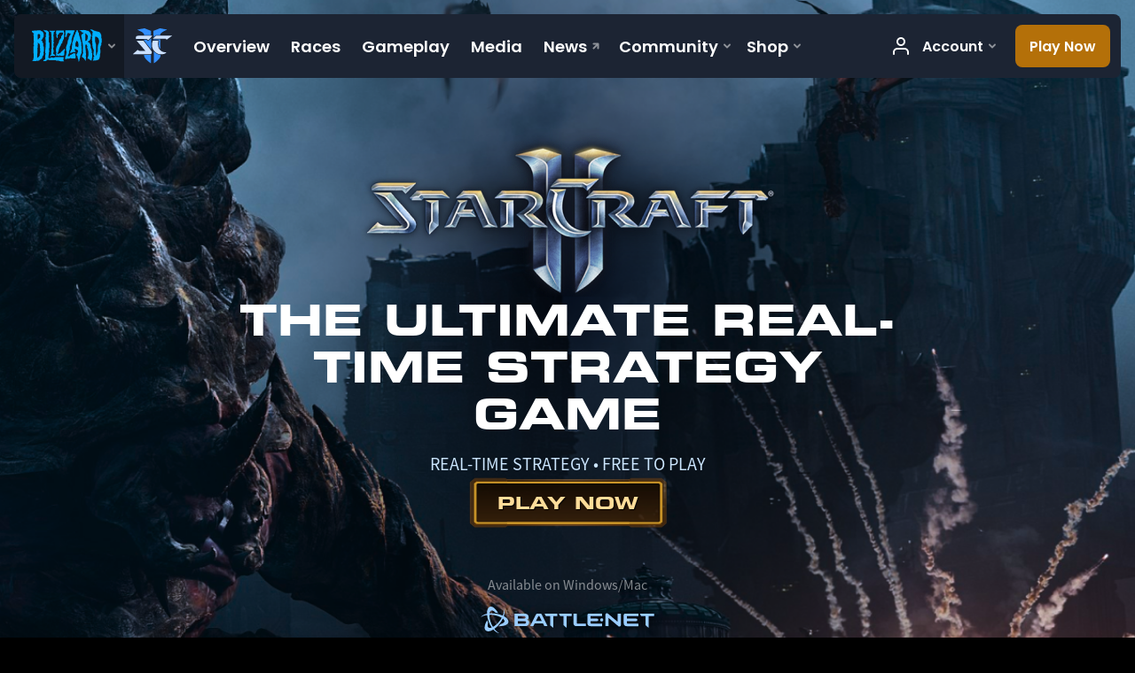

--- FILE ---
content_type: text/html; charset=utf-8
request_url: https://starcraft2.blizzard.com/en-us/
body_size: 8166
content:
<!DOCTYPE html><html lang="en-US"><head><title>StarCraft II</title><meta name="viewport" content="width=device-width,initial-scale=1,maximum-scale=2"><meta property="og:type" content="website"><meta property="og:locale" content="en_US"><meta property="description" content="Wage war across the galaxy with three unique and powerful races. StarCraft II is a real-time strategy game from Blizzard Entertainment for the PC and Mac."><meta property="og:title" content="StarCraft II"><meta property="og:description" content="Wage war across the galaxy with three unique and powerful races. StarCraft II is a real-time strategy game from Blizzard Entertainment for the PC and Mac."><meta property="og:image" content="https://blz-contentstack-images.akamaized.net/v3/assets/blt9c12f249ac15c7ec/bltbe2068a317e02d9f/6966bac0fb2fd910dbda4a26/og_image.webp?format=webp"><link rel="icon" type="image/svg " href="https://d1yyu14twbo3rh.cloudfront.net/icons/starcraft-II.svg"><script>var dataLayer = dataLayer || [];
dataLayer.push({"locale":"en-US","serverRegion":"us","region":"us","localeRegion":"us","project":"evergreen","authenticated":"0"});
</script><script>(function(w,d,s,l,i){w[l]=w[l]||[];w[l].push({'gtm.start':
new Date().getTime(),event:'gtm.js'});var f=d.getElementsByTagName(s)[0],
j=d.createElement(s),dl=l!='dataLayer'?'&l='+l:'';j.async=true;j.src=
'https://www.googletagmanager.com/gtm.js?id='+i+dl;f.parentNode.insertBefore(j,f);
})(window,document,'script','dataLayer','GTM-TVHPB9J');
</script><script>var BlzCookieConsent = JSON.parse('{"host":".blizzard.com","cookieInfoUrlPattern":"/cookies/?$","onetrustScriptUrl":"https://cdn.cookielaw.org/scripttemplates/otSDKStub.js","onetrustDomainScript":"22011b0f-2c46-49a3-a7bf-5f98a4d4da65"}');</script><script src="https://assets.evergreen.blizzard.com/production/js/cookie-consent-filter.37e5b0bde6e98fa5a16e.js"></script><script type="text/javascript" src="https://assets.evergreen.blizzard.com/production/js/base-web-components.415bf7354d79647172af.js"></script><script type="text/javascript" src="https://assets.evergreen.blizzard.com/production/js/index.796fe2c07dd15d361dd9.js"></script><link rel="stylesheet" type="text/css" media="screen" href="https://assets.evergreen.blizzard.com/production/css/sc2.4a08719f253e1634f48a597ac69a6e12cf3ae027.css"></head><body><noscript><iframe src="https://www.googletagmanager.com/ns.html?id=GTM-TVHPB9J" height="0" width="0" style="display:none;visibility:hidden"></iframe></noscript><script>!function(i,n,a,t){i.analytics=i.analytics||{},i.analytics[t]||(i.analytics[t]=function(i,a,t){if(void 0===i)return;a=void 0===a?0:a,t=void 0===t?0:t;const d=n.createElement("iframe");d.width=a,d.height=t,d.hidden=!0,d.src=i,n.body.appendChild(d)})}(window,document,0,"appendFrame");</script><blz-nav hidden="hidden" content="sc2" user-endpoint="/nav/authenticate"><script src="https://navbar.blizzard.com/static/v1/nav.js" async="async"></script></blz-nav><script>(() => {
  if (nav = document.querySelector('blz-nav, blz-nav-battlenet')) {
    nav.addEventListener('blz-nav:cms-loaded', ({ detail }) => {
      detail.cmsContent.filter((e) => ['/login', '/logout', '/?logout'].includes(e.href)).forEach((e) => {
        e.setAttribute('href', `${e.href}?redirect=${window.location.pathname}`)
      })
    })
  }
})();
</script><div class="main-content"><div class="section masthead-overview" data-section-type="group"><a class="jump-link" id="masthead-overview"></a><simple-background data='{"min":{"type":"image","src":"https://blz-contentstack-images.akamaized.net/v3/assets/blt9c12f249ac15c7ec/blt60bb4eea98965c73/675814db4e1fa23533264f0c/masthead_overview_background_mobile.webp?format=webp","background_position":"center","background_size":"cover","background_repeat":"no-repeat"},"md":{"type":"image","src":"https://blz-contentstack-images.akamaized.net/v3/assets/blt9c12f249ac15c7ec/bltd6a472d809e4de76/675814effcc31dc2bd387566/masthead_overview_background_1600.webp?format=webp","background_position":"center","background_size":"cover","background_repeat":"no-repeat"},"xxl":{"type":"image","src":"https://blz-contentstack-images.akamaized.net/v3/assets/blt9c12f249ac15c7ec/blt76c5965b8529d567/675814f7449bc4dab9c01acf/masthead_overview_background_2600.webp?format=webp","background_position":"center","background_size":"cover","background_repeat":"no-repeat"},"xs":{"ref":"min"},"sm":{"ref":"min"},"lg":{"ref":"md"},"xl":{"ref":"md"},"max":{"ref":"xxl"}}'></simple-background><div class="section masthead" data-section-type="masthead"><a class="jump-link" id="masthead"></a><blz-masthead layout="center"><blz-image slot="logo" src="https://blz-contentstack-images.akamaized.net/v3/assets/blt9c12f249ac15c7ec/blt2f9554037b40a4de/69644b1df4fa3fa5af01a31f/logo.webp?format=webp" title="Official logo for the video game StarCraft II" width="480" alt="Official logo for the video game StarCraft II"></blz-image><blz-header size="medium" slot="header" layout="center"><h1 slot="heading">The ultimate real-time strategy game</h1><div slot="description">REAL-TIME STRATEGY • FREE TO PLAY</div></blz-header><blz-button-group slot="cta"><blz-button type="cta" variant="primary" href="https://www.blizzard.com/download/confirmation?product=sc2&blzcmp=sc2_gamesite" analytics-status="enabled" analytics-event="click_cta" analytics-label="play_now" analytics-placement="masthead" target="">Play Now</blz-button></blz-button-group><blz-icon-group platform="platform" slot="content-after" label="Available on Windows/Mac"><a bp="+sm" href="https://www.blizzard.com/download/confirmation?product=sc2&amp;blzcmp=sc2_gamesite" target="blank"><blz-icon icon="battlenet" role="link" tabindex="0" analytics-placement="masthead" analytics-event="click_other"></blz-icon></a><a bp="md+" href="https://www.blizzard.com/download/confirmation?product=sc2&amp;blzcmp=sc2_gamesite" target="blank"><blz-icon icon="battlenet-logo" role="link" tabindex="0" analytics-placement="masthead" analytics-event="click_other"></blz-icon></a></blz-icon-group></blz-masthead></div><div class="section overview" data-section-type="feature"><a class="jump-link" id="overview"></a><blz-section><blz-feature variant="left"><blz-header size="medium" slot="header"><h2 slot="heading">The Galaxy is Yours to Conquer</h2><div slot="description">Experience the game that redefined the real-time strategy genre. Terran, Zerg, or Protoss –  do you have what it takes to become the galaxy's greatest commander?</div></blz-header><blz-youtube-video controls="true" youtube-id="8L4kNzTNnqk" slot="media"><blz-image slot="overlay-poster" src="https://blz-contentstack-images.akamaized.net/v3/assets/blt9c12f249ac15c7ec/blt47620dd0ad424ebb/69644be7f4fa3f283301a323/overview_thumbnail.webp?format=webp"></blz-image><custom-icon slot="icon" data="{&quot;base_icon&quot;:&quot;https://blz-contentstack-images.akamaized.net/v3/assets/blt9c12f249ac15c7ec/blt3616fb5fd848e70c/69646776fb2fd96acdda49c4/play_button.webp&quot;,&quot;transition&quot;:&quot;&quot;,&quot;hover_icon&quot;:&quot;https://blz-contentstack-images.akamaized.net/v3/assets/blt9c12f249ac15c7ec/bltc08da005b6cfc222/6964677c9380ae65f53b2f8b/play_button_hover.webp&quot;,&quot;hover_filter&quot;:&quot;&quot;,&quot;active_filter&quot;:&quot;&quot;}"></custom-icon></blz-youtube-video></blz-feature></blz-section></div></div><cosmetic-section-divider data='{"min":{"type":"image","background_image":"https://blz-contentstack-images.akamaized.net/v3/assets/blt9c12f249ac15c7ec/blt3c8eb0058e37ff42/6966c481826cf1c9dccedf8d/section_divider_mobile_1.webp?format=webp","height":"73px","background_position":"center 18px","background_size":"auto","background_repeat":"no-repeat"},"md":{"type":"image","background_image":"https://blz-contentstack-images.akamaized.net/v3/assets/blt9c12f249ac15c7ec/bltbe28b624dfba24c5/6966c4a9fb2fd903a7da4a2a/section_divider_desktop_1.webp?format=webp","height":"73px","background_position":"center 18px","background_size":"auto","background_repeat":"no-repeat"},"xs":{"ref":"min"},"sm":{"ref":"min"},"lg":{"ref":"md"},"xl":{"ref":"md"},"xxl":{"ref":"md"},"max":{"ref":"md"}}'></cosmetic-section-divider><div class="section game-features" data-section-type="highlights"><a class="jump-link" id="game-features"></a><simple-background data='{"min":{"type":"image","src":"https://blz-contentstack-images.akamaized.net/v3/assets/blt9c12f249ac15c7ec/blt106ad1c9f7675757/675a32c272d03c12149ea54f/blurry_glass_background_mobile.webp?format=webp","background_position":"center","background_size":"cover","background_repeat":"no-repeat"},"md":{"type":"image","src":"https://blz-contentstack-images.akamaized.net/v3/assets/blt9c12f249ac15c7ec/blt814180ec47dd3bbd/675a32c8af5e138cb00b29d2/blurry_glass_background_1600.webp?format=webp","background_position":"center","background_size":"cover","background_repeat":"no-repeat"},"xxl":{"type":"image","src":"https://blz-contentstack-images.akamaized.net/v3/assets/blt9c12f249ac15c7ec/blt33cdb248970d4701/675a32daaf5e134cc40b29d6/blurry_glass_background_2600.webp?format=webp","background_position":"center","background_size":"cover","background_repeat":"no-repeat"},"xs":{"ref":"min"},"sm":{"ref":"min"},"lg":{"ref":"md"},"xl":{"ref":"md"},"max":{"ref":"xxl"}}'></simple-background><blz-highlights sectionsize="default"><blz-header size="medium" slot="header" layout="center"><h2 slot="heading">Game Features</h2><div slot="description">With large parts of StarCraft II’s single-player and multiplayer modes accessible for free, it’s never been a better time to begin your StarCraft II story!</div></blz-header><blz-card slot="gallery-items" layout="center" cosmetic="true"><blz-image src="https://blz-contentstack-images.akamaized.net/v3/assets/blt9c12f249ac15c7ec/blte8484cc0fe5b46ef/696452c4c8f277406c43adb2/game_features_races.webp?format=webp" title="" alt="" slot="media" aspect-ratio="16:9"></blz-image><blz-content-block layout="center"><div slot="heading">3 Powerful Races</div><div slot="subheading"></div><div slot="description">Command the mechanized Terrans, psi-powered Protoss, and insectoid Zerg.</div></blz-content-block></blz-card><blz-card slot="gallery-items" layout="center" cosmetic="true"><blz-image src="https://blz-contentstack-images.akamaized.net/v3/assets/blt9c12f249ac15c7ec/blt998dd9afaacbca3f/696452deb0cf6f853c26d709/game_features_f2p.webp?format=webp" title="" alt="" slot="media" aspect-ratio="16:9"></blz-image><blz-content-block layout="center"><div slot="heading">Play the FIRST campaign free</div><div slot="subheading"></div><div slot="description">Lead the Terrans across the galaxy in a quest for glory, redemption, and revenge. Want to continue the story? Full-length Zerg, and Protoss campaigns are available for purchase.</div></blz-content-block></blz-card><blz-card slot="gallery-items" layout="center" cosmetic="true"><blz-image src="https://blz-contentstack-images.akamaized.net/v3/assets/blt9c12f249ac15c7ec/blt045232b3225ed22e/696452fea21e9507979a3bca/game_features_legendary_multiplayer.webp?format=webp" title="" alt="" slot="media" aspect-ratio="16:9"></blz-image><blz-content-block layout="center"><div slot="heading">Legendary Multiplayer</div><div slot="subheading"></div><div slot="description">Grow your skills and climb the multiplayer ladder in the world’s premier real-time-strategy esport.</div></blz-content-block></blz-card></blz-highlights></div><cosmetic-section-divider data='{"min":{"type":"image","background_image":"https://blz-contentstack-images.akamaized.net/v3/assets/blt9c12f249ac15c7ec/blte533b01b40635bd2/6966c982872f3da6eec6120f/section_divider_mobile_2.webp?format=webp","height":"73px","background_position":"center 18px","background_size":"auto","background_repeat":"no-repeat"},"md":{"type":"image","background_image":"https://blz-contentstack-images.akamaized.net/v3/assets/blt9c12f249ac15c7ec/blt1cc25a85f43f564b/6966c98db39c9b5a96dbf6ed/section_divider_desktop_2.webp?format=webp","height":"73px","background_position":"center 18px","background_size":"auto","background_repeat":"no-repeat"},"xs":{"ref":"min"},"sm":{"ref":"min"},"lg":{"ref":"md"},"xl":{"ref":"md"},"xxl":{"ref":"md"},"max":{"ref":"md"}}'></cosmetic-section-divider><div class="section races" data-section-type="feature_carousel"><a class="jump-link" id="races"></a><blz-feature-carousel-section layout="left" blz-intersection="0.6"><blz-header size="medium" slot="header" layout="center"><h2 slot="heading">Races</h2></blz-header><blz-tab-controls slot="control" variant="icons" max-indicators="0"><blz-tab-control data-group="0"><span></span><custom-icon slot="icon" data="{&quot;base_icon&quot;:&quot;https://blz-contentstack-images.akamaized.net/v3/assets/blt9c12f249ac15c7ec/bltb35406b170035224/6964624ad1e07d4d57e7b151/protoss_icon_default.webp&quot;,&quot;transition&quot;:&quot;&quot;,&quot;hover_icon&quot;:&quot;https://blz-contentstack-images.akamaized.net/v3/assets/blt9c12f249ac15c7ec/blt45965bcb9edcf371/69646252a4d89948a9ea5d00/protoss_icon_hover.webp&quot;,&quot;hover_filter&quot;:&quot;&quot;,&quot;active_icon&quot;:&quot;https://blz-contentstack-images.akamaized.net/v3/assets/blt9c12f249ac15c7ec/bltaa4525d455260a07/6964625bb39c9bc201dbf6bd/protoss_icon_active.webp&quot;,&quot;active_filter&quot;:&quot;&quot;}"></custom-icon></blz-tab-control><blz-tab-control data-group="1"><span></span><custom-icon slot="icon" data="{&quot;base_icon&quot;:&quot;https://blz-contentstack-images.akamaized.net/v3/assets/blt9c12f249ac15c7ec/blt0e5996dc1ccb7c7b/696462d55a1d2c230e90a46f/terran_icon_default.webp&quot;,&quot;transition&quot;:&quot;&quot;,&quot;hover_icon&quot;:&quot;https://blz-contentstack-images.akamaized.net/v3/assets/blt9c12f249ac15c7ec/bltb0b28d3e382856ee/696462dc6abeed3205871878/terran_icon_hover.webp&quot;,&quot;hover_filter&quot;:&quot;&quot;,&quot;active_icon&quot;:&quot;https://blz-contentstack-images.akamaized.net/v3/assets/blt9c12f249ac15c7ec/blt5f3c3757deac7e1a/696462e26da5301f6a07b56e/terran_icon_active.webp&quot;,&quot;active_filter&quot;:&quot;&quot;}"></custom-icon></blz-tab-control><blz-tab-control data-group="2"><span></span><custom-icon slot="icon" data="{&quot;base_icon&quot;:&quot;https://blz-contentstack-images.akamaized.net/v3/assets/blt9c12f249ac15c7ec/blt07b1ba49ee2a4f0f/696462fd6da530237f07b572/zerg_icon_default.webp&quot;,&quot;transition&quot;:&quot;&quot;,&quot;hover_icon&quot;:&quot;https://blz-contentstack-images.akamaized.net/v3/assets/blt9c12f249ac15c7ec/blt9082aa16f6cc0e7f/69646306826cf11397cedf49/zerg_icon_hover.webp&quot;,&quot;hover_filter&quot;:&quot;&quot;,&quot;active_icon&quot;:&quot;https://blz-contentstack-images.akamaized.net/v3/assets/blt9c12f249ac15c7ec/blt8b941c0b5f41c114/6964630e9380ae7d643b2f87/zerg_icon_active.webp&quot;,&quot;active_filter&quot;:&quot;&quot;}"></custom-icon></blz-tab-control></blz-tab-controls><simple-background slot="background" data-depth="0.06" data-group="0" data='{"min":{"type":"image","src":"https://blz-contentstack-images.akamaized.net/v3/assets/blt9c12f249ac15c7ec/bltf9ee715e89e26ff1/696463578393bed9645b1aaf/races_protoss_960.png?format=webp","background_position":"center","background_size":"cover","background_repeat":"no-repeat"},"md":{"type":"image","src":"https://blz-contentstack-images.akamaized.net/v3/assets/blt9c12f249ac15c7ec/bltcc78bf9c7156737d/696463bb5a1d2ced5090a473/protoss_background_1600.webp?format=webp","background_position":"center","background_size":"cover","background_repeat":"no-repeat"},"xxl":{"type":"image","src":"https://blz-contentstack-images.akamaized.net/v3/assets/blt9c12f249ac15c7ec/blta574e380ca4f443c/696463c654918641ca50dd9f/protoss_background_2600.webp?format=webp","background_position":"50% 10%","background_size":"cover","background_repeat":"no-repeat"},"xs":{"ref":"min"},"sm":{"ref":"min"},"lg":{"ref":"md"},"xl":{"ref":"md"},"max":{"ref":"xxl"}}'></simple-background><simple-background slot="background" data-depth="0.06" data-group="1" data='{"min":{"type":"image","src":"https://blz-contentstack-images.akamaized.net/v3/assets/blt9c12f249ac15c7ec/bltb80522d1d9d2cd52/6964638f521fe6a61f245383/races_terran_960.png?format=webp","background_position":"center","background_size":"cover","background_repeat":"no-repeat"},"md":{"type":"image","src":"https://blz-contentstack-images.akamaized.net/v3/assets/blt9c12f249ac15c7ec/blt9cd3bf98e65b8707/696463686da53079a207b576/terran_background_1600.webp?format=webp","background_position":"center","background_size":"cover","background_repeat":"no-repeat"},"xxl":{"type":"image","src":"https://blz-contentstack-images.akamaized.net/v3/assets/blt9c12f249ac15c7ec/bltb017c0048472fd04/69646379b1b0ff9682e39241/terran_background_2600.webp?format=webp","background_position":"50% 10%","background_size":"cover","background_repeat":"no-repeat"},"xs":{"ref":"min"},"sm":{"ref":"min"},"lg":{"ref":"md"},"xl":{"ref":"md"},"max":{"ref":"xxl"}}'></simple-background><simple-background slot="background" data-depth="0.06" data-group="2" data='{"min":{"type":"image","src":"https://blz-contentstack-images.akamaized.net/v3/assets/blt9c12f249ac15c7ec/blt833879ba8389709b/696463e0b0cf6f2d7226d70f/races_zerg_960.png?format=webp","background_position":"center","background_size":"cover","background_repeat":"no-repeat"},"md":{"type":"image","src":"https://blz-contentstack-images.akamaized.net/v3/assets/blt9c12f249ac15c7ec/blte8c97a6868d26ca6/696463ecb0cf6fda9326d713/zerg_background_1600.webp?format=webp","background_position":"center","background_size":"cover","background_repeat":"no-repeat"},"xxl":{"type":"image","src":"https://blz-contentstack-images.akamaized.net/v3/assets/blt9c12f249ac15c7ec/blt2b5bdd88c4d2dca0/696463fab1b0ff50fde39245/zerg_background_2600.webp?format=webp","background_position":"50% 10%","background_size":"cover","background_repeat":"no-repeat"},"xs":{"ref":"min"},"sm":{"ref":"min"},"lg":{"ref":"md"},"xl":{"ref":"md"},"max":{"ref":"xxl"}}'></simple-background><blz-feature slot="content" split="100"><blz-header size="small" slot="header"><h2 slot="heading">Protoss</h2><div slot="description">For thousands of years, the ancient and mysterious protoss have held sway over their part of the galaxy. Individual protoss warriors are unsurpassed in their skills and courage, greatly enhanced by the combination of technology and formidable psionic strength.</div></blz-header></blz-feature><blz-feature slot="content" split="100"><blz-header size="small" slot="header"><h2 slot="heading">Terran</h2><div slot="description">Relative newcomers to the Koprulu sector, the terrans are the descendants of a disastrous colonization expedition launched from Earth centuries ago. With neither the advanced technology of the protoss nor the natural prowess of the zerg, terran military forces rely on a varied mix of resilient, versatile units to outwit their foes.</div></blz-header></blz-feature><blz-feature slot="content" split="100"><blz-header size="small" slot="header"><h2 slot="heading">Zerg</h2><div slot="description">Led by the cunning Queen of Blades, the alien zerg are set to unleash their horrors on the galaxy, consuming all who stand in their way. The zerg make no use of technology to create their weapons, armor, or starships. Instead, these functions are efficiently fulfilled through biological adaptation and planned mutation.</div></blz-header></blz-feature><blz-carousel slot="mobile-carousel" swipe-threshold="120" drag-threshold="120"><blz-tab-controls slot="control" variant="icons" max-indicators="0"><blz-tab-control data-group="0"><span></span><custom-icon slot="icon" data="{&quot;base_icon&quot;:&quot;https://blz-contentstack-images.akamaized.net/v3/assets/blt9c12f249ac15c7ec/bltb35406b170035224/6964624ad1e07d4d57e7b151/protoss_icon_default.webp&quot;,&quot;transition&quot;:&quot;&quot;,&quot;hover_icon&quot;:&quot;https://blz-contentstack-images.akamaized.net/v3/assets/blt9c12f249ac15c7ec/blt45965bcb9edcf371/69646252a4d89948a9ea5d00/protoss_icon_hover.webp&quot;,&quot;hover_filter&quot;:&quot;&quot;,&quot;active_icon&quot;:&quot;https://blz-contentstack-images.akamaized.net/v3/assets/blt9c12f249ac15c7ec/bltaa4525d455260a07/6964625bb39c9bc201dbf6bd/protoss_icon_active.webp&quot;,&quot;active_filter&quot;:&quot;&quot;}"></custom-icon></blz-tab-control><blz-tab-control data-group="1"><span></span><custom-icon slot="icon" data="{&quot;base_icon&quot;:&quot;https://blz-contentstack-images.akamaized.net/v3/assets/blt9c12f249ac15c7ec/blt0e5996dc1ccb7c7b/696462d55a1d2c230e90a46f/terran_icon_default.webp&quot;,&quot;transition&quot;:&quot;&quot;,&quot;hover_icon&quot;:&quot;https://blz-contentstack-images.akamaized.net/v3/assets/blt9c12f249ac15c7ec/bltb0b28d3e382856ee/696462dc6abeed3205871878/terran_icon_hover.webp&quot;,&quot;hover_filter&quot;:&quot;&quot;,&quot;active_icon&quot;:&quot;https://blz-contentstack-images.akamaized.net/v3/assets/blt9c12f249ac15c7ec/blt5f3c3757deac7e1a/696462e26da5301f6a07b56e/terran_icon_active.webp&quot;,&quot;active_filter&quot;:&quot;&quot;}"></custom-icon></blz-tab-control><blz-tab-control data-group="2"><span></span><custom-icon slot="icon" data="{&quot;base_icon&quot;:&quot;https://blz-contentstack-images.akamaized.net/v3/assets/blt9c12f249ac15c7ec/blt07b1ba49ee2a4f0f/696462fd6da530237f07b572/zerg_icon_default.webp&quot;,&quot;transition&quot;:&quot;&quot;,&quot;hover_icon&quot;:&quot;https://blz-contentstack-images.akamaized.net/v3/assets/blt9c12f249ac15c7ec/blt9082aa16f6cc0e7f/69646306826cf11397cedf49/zerg_icon_hover.webp&quot;,&quot;hover_filter&quot;:&quot;&quot;,&quot;active_icon&quot;:&quot;https://blz-contentstack-images.akamaized.net/v3/assets/blt9c12f249ac15c7ec/blt8b941c0b5f41c114/6964630e9380ae7d643b2f87/zerg_icon_active.webp&quot;,&quot;active_filter&quot;:&quot;&quot;}"></custom-icon></blz-tab-control></blz-tab-controls><blz-feature slot="slide" split="100"><blz-header size="small" slot="header"><h2 slot="heading">Protoss</h2><div slot="description">For thousands of years, the ancient and mysterious protoss have held sway over their part of the galaxy. Individual protoss warriors are unsurpassed in their skills and courage, greatly enhanced by the combination of technology and formidable psionic strength.</div></blz-header></blz-feature><blz-feature slot="slide" split="100"><blz-header size="small" slot="header"><h2 slot="heading">Terran</h2><div slot="description">Relative newcomers to the Koprulu sector, the terrans are the descendants of a disastrous colonization expedition launched from Earth centuries ago. With neither the advanced technology of the protoss nor the natural prowess of the zerg, terran military forces rely on a varied mix of resilient, versatile units to outwit their foes.</div></blz-header></blz-feature><blz-feature slot="slide" split="100"><blz-header size="small" slot="header"><h2 slot="heading">Zerg</h2><div slot="description">Led by the cunning Queen of Blades, the alien zerg are set to unleash their horrors on the galaxy, consuming all who stand in their way. The zerg make no use of technology to create their weapons, armor, or starships. Instead, these functions are efficiently fulfilled through biological adaptation and planned mutation.</div></blz-header></blz-feature></blz-carousel></blz-feature-carousel-section></div><cosmetic-section-divider data='{"min":{"type":"image","background_image":"https://blz-contentstack-images.akamaized.net/v3/assets/blt9c12f249ac15c7ec/blt3c8eb0058e37ff42/6966c481826cf1c9dccedf8d/section_divider_mobile_1.webp?format=webp","height":"73px","background_position":"center 18px","background_size":"auto","background_repeat":"no-repeat"},"md":{"type":"image","background_image":"https://blz-contentstack-images.akamaized.net/v3/assets/blt9c12f249ac15c7ec/bltbe28b624dfba24c5/6966c4a9fb2fd903a7da4a2a/section_divider_desktop_1.webp?format=webp","height":"73px","background_position":"center 18px","background_size":"auto","background_repeat":"no-repeat"},"xs":{"ref":"min"},"sm":{"ref":"min"},"lg":{"ref":"md"},"xl":{"ref":"md"},"xxl":{"ref":"md"},"max":{"ref":"md"}}'></cosmetic-section-divider><div class="section carousel-media-gallery" data-section-type="group"><a class="jump-link" id="carousel-media-gallery"></a><simple-background data='{"min":{"type":"image","src":"https://blz-contentstack-images.akamaized.net/v3/assets/blt9c12f249ac15c7ec/blt4ebebffeea082733/696470bcf4fa3f6cc301a339/carousel_media_gallery_background_mobile.webp?format=webp","background_position":"center","background_size":"cover","background_repeat":"no-repeat"},"md":{"type":"image","src":"https://blz-contentstack-images.akamaized.net/v3/assets/blt9c12f249ac15c7ec/blt543ba333ab6ff622/696470c5d855f0c9825d765e/carousel_media_gallery_background_1600.webp?format=webp","background_position":"center","background_size":"cover","background_repeat":"no-repeat"},"xxl":{"type":"image","src":"https://blz-contentstack-images.akamaized.net/v3/assets/blt9c12f249ac15c7ec/bltbe5632ba289d769e/696470d2fb2fd94ca9da49ce/carousel_media_gallery_background_2600.webp?format=webp","background_position":"center","background_size":"cover","background_repeat":"no-repeat"},"xs":{"ref":"min"},"sm":{"ref":"min"},"lg":{"ref":"md"},"xl":{"ref":"md"},"max":{"ref":"xxl"}}'></simple-background><div class="section gameplay" data-section-type="carousel"><a class="jump-link" id="gameplay"></a><blz-carousel-section><blz-header size="medium" slot="header" layout="center"><h2 slot="heading">Game Modes</h2><div slot="description">Whether you prefer a cinematic story campaign, best-in-class multiplayer competition, specialized custom games in the Arcade, or social and collaborative Co-op, StarCraft II has a mode for you.</div></blz-header><blz-carousel slot="carousel" swipe-threshold="120"><blz-tab-controls slot="control" variant="standard" max-indicators="0"><blz-tab-control data-group="0" variant="standard"><span>Story</span></blz-tab-control><blz-tab-control data-group="1" variant="standard"><span>Versus</span></blz-tab-control><blz-tab-control data-group="2" variant="standard"><span>Co-Op</span></blz-tab-control><blz-tab-control data-group="3" variant="standard"><span>Custom & Arcade</span></blz-tab-control></blz-tab-controls><div slot="left-arrow"><custom-icon data="{&quot;base_icon&quot;:&quot;https://blz-contentstack-images.akamaized.net/v3/assets/blt9c12f249ac15c7ec/bltbf0b5a0d4d868e54/696467ae6a1a56cc354f067c/arrow_left.webp&quot;,&quot;transition&quot;:&quot;&quot;,&quot;hover_icon&quot;:&quot;https://blz-contentstack-images.akamaized.net/v3/assets/blt9c12f249ac15c7ec/blt7bbc61cafae01e0f/696467c6c8f27739b743adbe/arrow_left_hover.webp&quot;,&quot;hover_filter&quot;:&quot;&quot;,&quot;active_filter&quot;:&quot;&quot;}"></custom-icon></div><div slot="right-arrow"><custom-icon data="{&quot;base_icon&quot;:&quot;https://blz-contentstack-images.akamaized.net/v3/assets/blt9c12f249ac15c7ec/blt809e358b7e4f244a/696467dca21e95c48f9a3bce/arrow_right.webp&quot;,&quot;transition&quot;:&quot;&quot;,&quot;hover_icon&quot;:&quot;https://blz-contentstack-images.akamaized.net/v3/assets/blt9c12f249ac15c7ec/blt7e3fceb9f7e4b316/696467e39380ae5bbf3b2f8f/arrow_right_hover.webp&quot;,&quot;hover_filter&quot;:&quot;&quot;,&quot;active_filter&quot;:&quot;&quot;}"></custom-icon></div><blz-feature slot="slide" variant="center" content-alignment="center"><blz-header size="small" slot="header"></blz-header><blz-image src="https://blz-contentstack-images.akamaized.net/v3/assets/blt9c12f249ac15c7ec/blt9c5095f6f8cddaf0/696464b96da530520f07b57a/game_mode_story.jpeg?format=webp" title="" alt="" slot="media"></blz-image></blz-feature><blz-feature slot="slide" variant="center" content-alignment="center"><blz-header size="small" slot="header"></blz-header><blz-image src="https://blz-contentstack-images.akamaized.net/v3/assets/blt9c12f249ac15c7ec/blt3f1bb33e9b93cfc6/696464d26da5300ed407b57e/game_mode_versus.webp?format=webp" title="" alt="" slot="media"></blz-image></blz-feature><blz-feature slot="slide" variant="center" content-alignment="center"><blz-header size="small" slot="header"></blz-header><blz-image src="https://blz-contentstack-images.akamaized.net/v3/assets/blt9c12f249ac15c7ec/blt91b7ae8a446d22ed/696464eb2575e13a77416517/game_mode_coop.webp?format=webp" title="" alt="" slot="media"></blz-image></blz-feature><blz-feature slot="slide" variant="center" content-alignment="center"><blz-header size="small" slot="header"></blz-header><blz-image src="https://blz-contentstack-images.akamaized.net/v3/assets/blt9c12f249ac15c7ec/blt63244a7a4e5f794a/69646505826cf1709ccedf4d/game_mode_arcade.webp?format=webp" title="" alt="" slot="media"></blz-image></blz-feature></blz-carousel></blz-carousel-section></div><div class="section media" data-section-type="media_gallery"><a class="jump-link" id="media"></a><blz-media-gallery collection="media-gallery-items"><blz-header size="medium" slot="header" layout="center"><h2 slot="heading">Media Gallery</h2></blz-header><blz-lightbox-trigger class="media-gallery-items" slot="gallery-items" target="media-gallery-lightbox" slide="0" analytics-status="enabled" analytics-placement="media-gallery"><blz-card variant="simple"><div slot="media"><blz-image src="https://blz-contentstack-images.akamaized.net/v3/assets/blt9c12f249ac15c7ec/blt0c06ce479ab7a95b/6964695cf4fa3f2f9e01a331/media_gallery_1.webp?format=webp" title="" alt="" aspect-ratio="16:9" video="video"></blz-image><custom-icon data="{&quot;base_icon&quot;:&quot;https://blz-contentstack-images.akamaized.net/v3/assets/blt9c12f249ac15c7ec/blt3616fb5fd848e70c/69646776fb2fd96acdda49c4/play_button.webp&quot;,&quot;transition&quot;:&quot;&quot;,&quot;hover_icon&quot;:&quot;https://blz-contentstack-images.akamaized.net/v3/assets/blt9c12f249ac15c7ec/bltc08da005b6cfc222/6964677c9380ae65f53b2f8b/play_button_hover.webp&quot;,&quot;hover_filter&quot;:&quot;&quot;,&quot;active_filter&quot;:&quot;&quot;}"></custom-icon></div><blz-content-block layout="center"><div slot="heading">Wings of Liberty Cinematic</div></blz-content-block></blz-card></blz-lightbox-trigger><blz-lightbox-trigger class="media-gallery-items" slot="gallery-items" target="media-gallery-lightbox" slide="1" analytics-status="enabled" analytics-placement="media-gallery"><blz-card variant="simple"><div slot="media"><blz-image src="https://blz-contentstack-images.akamaized.net/v3/assets/blt9c12f249ac15c7ec/blt85754d0ca72dc3cd/69646e210f2be21888ffc7bd/media_gallery_2.webp?format=webp" title="" alt="" aspect-ratio="16:9" video="video"></blz-image><custom-icon data="{&quot;base_icon&quot;:&quot;https://blz-contentstack-images.akamaized.net/v3/assets/blt9c12f249ac15c7ec/blt3616fb5fd848e70c/69646776fb2fd96acdda49c4/play_button.webp&quot;,&quot;transition&quot;:&quot;&quot;,&quot;hover_icon&quot;:&quot;https://blz-contentstack-images.akamaized.net/v3/assets/blt9c12f249ac15c7ec/bltc08da005b6cfc222/6964677c9380ae65f53b2f8b/play_button_hover.webp&quot;,&quot;hover_filter&quot;:&quot;&quot;,&quot;active_filter&quot;:&quot;&quot;}"></custom-icon></div><blz-content-block layout="center"><div slot="heading">Heart of the Swarm Cinematic</div></blz-content-block></blz-card></blz-lightbox-trigger><blz-lightbox-trigger class="media-gallery-items" slot="gallery-items" target="media-gallery-lightbox" slide="2" analytics-status="enabled" analytics-placement="media-gallery"><blz-card variant="simple"><div slot="media"><blz-image src="https://blz-contentstack-images.akamaized.net/v3/assets/blt9c12f249ac15c7ec/blt2460407816f7caae/69646e86f4fa3f24ae01a335/media_gallery_3.webp?format=webp" title="" alt="" aspect-ratio="16:9" video="video"></blz-image><custom-icon data="{&quot;base_icon&quot;:&quot;https://blz-contentstack-images.akamaized.net/v3/assets/blt9c12f249ac15c7ec/blt3616fb5fd848e70c/69646776fb2fd96acdda49c4/play_button.webp&quot;,&quot;transition&quot;:&quot;&quot;,&quot;hover_icon&quot;:&quot;https://blz-contentstack-images.akamaized.net/v3/assets/blt9c12f249ac15c7ec/bltc08da005b6cfc222/6964677c9380ae65f53b2f8b/play_button_hover.webp&quot;,&quot;hover_filter&quot;:&quot;&quot;,&quot;active_filter&quot;:&quot;&quot;}"></custom-icon></div><blz-content-block layout="center"><div slot="heading">Legacy of the Void Cinematic</div></blz-content-block></blz-card></blz-lightbox-trigger><blz-lightbox-trigger class="media-gallery-items" slot="gallery-items" target="media-gallery-lightbox" slide="3" analytics-status="enabled" analytics-placement="media-gallery"><blz-card variant="simple"><div slot="media"><blz-image src="https://blz-contentstack-images.akamaized.net/v3/assets/blt9c12f249ac15c7ec/blt473deae5091f7c5b/69646f14d855f057265d765a/media_gallery_5.webp?format=webp" title="" alt="" aspect-ratio="16:9" video="video"></blz-image><custom-icon data="{&quot;base_icon&quot;:&quot;https://blz-contentstack-images.akamaized.net/v3/assets/blt9c12f249ac15c7ec/blt3616fb5fd848e70c/69646776fb2fd96acdda49c4/play_button.webp&quot;,&quot;transition&quot;:&quot;&quot;,&quot;hover_icon&quot;:&quot;https://blz-contentstack-images.akamaized.net/v3/assets/blt9c12f249ac15c7ec/bltc08da005b6cfc222/6964677c9380ae65f53b2f8b/play_button_hover.webp&quot;,&quot;hover_filter&quot;:&quot;&quot;,&quot;active_filter&quot;:&quot;&quot;}"></custom-icon></div><blz-content-block layout="center"><div slot="heading">Protoss Overview</div></blz-content-block></blz-card></blz-lightbox-trigger><blz-lightbox-trigger class="media-gallery-items" slot="gallery-items" target="media-gallery-lightbox" slide="4" analytics-status="enabled" analytics-placement="media-gallery"><blz-card variant="simple"><div slot="media"><blz-image src="https://blz-contentstack-images.akamaized.net/v3/assets/blt9c12f249ac15c7ec/blt90bdca505ef87047/69646f7ffb2fd92021da49ca/media_gallery_6.webp?format=webp" title="" alt="" aspect-ratio="16:9" video="video"></blz-image><custom-icon data="{&quot;base_icon&quot;:&quot;https://blz-contentstack-images.akamaized.net/v3/assets/blt9c12f249ac15c7ec/blt3616fb5fd848e70c/69646776fb2fd96acdda49c4/play_button.webp&quot;,&quot;transition&quot;:&quot;&quot;,&quot;hover_icon&quot;:&quot;https://blz-contentstack-images.akamaized.net/v3/assets/blt9c12f249ac15c7ec/bltc08da005b6cfc222/6964677c9380ae65f53b2f8b/play_button_hover.webp&quot;,&quot;hover_filter&quot;:&quot;&quot;,&quot;active_filter&quot;:&quot;&quot;}"></custom-icon></div><blz-content-block layout="center"><div slot="heading">Terran Overview</div></blz-content-block></blz-card></blz-lightbox-trigger><blz-lightbox-trigger class="media-gallery-items" slot="gallery-items" target="media-gallery-lightbox" slide="5" analytics-status="enabled" analytics-placement="media-gallery"><blz-card variant="simple"><div slot="media"><blz-image src="https://blz-contentstack-images.akamaized.net/v3/assets/blt9c12f249ac15c7ec/blt420e07320e92892c/69646fdc8393be63ba5b1ab3/media_gallery_4.webp?format=webp" title="" alt="" aspect-ratio="16:9" video="video"></blz-image><custom-icon data="{&quot;base_icon&quot;:&quot;https://blz-contentstack-images.akamaized.net/v3/assets/blt9c12f249ac15c7ec/blt3616fb5fd848e70c/69646776fb2fd96acdda49c4/play_button.webp&quot;,&quot;transition&quot;:&quot;&quot;,&quot;hover_icon&quot;:&quot;https://blz-contentstack-images.akamaized.net/v3/assets/blt9c12f249ac15c7ec/bltc08da005b6cfc222/6964677c9380ae65f53b2f8b/play_button_hover.webp&quot;,&quot;hover_filter&quot;:&quot;&quot;,&quot;active_filter&quot;:&quot;&quot;}"></custom-icon></div><blz-content-block layout="center"><div slot="heading">Zerg Overview</div></blz-content-block></blz-card></blz-lightbox-trigger></blz-media-gallery><blz-lightbox id="media-gallery-lightbox" slot="lightbox"><div slot="left-arrow"><custom-icon data="{&quot;base_icon&quot;:&quot;https://blz-contentstack-images.akamaized.net/v3/assets/blt9c12f249ac15c7ec/bltbf0b5a0d4d868e54/696467ae6a1a56cc354f067c/arrow_left.webp&quot;,&quot;transition&quot;:&quot;&quot;,&quot;hover_icon&quot;:&quot;https://blz-contentstack-images.akamaized.net/v3/assets/blt9c12f249ac15c7ec/blt7bbc61cafae01e0f/696467c6c8f27739b743adbe/arrow_left_hover.webp&quot;,&quot;hover_filter&quot;:&quot;&quot;,&quot;active_filter&quot;:&quot;&quot;}"></custom-icon></div><div slot="right-arrow"><custom-icon data="{&quot;base_icon&quot;:&quot;https://blz-contentstack-images.akamaized.net/v3/assets/blt9c12f249ac15c7ec/blt809e358b7e4f244a/696467dca21e95c48f9a3bce/arrow_right.webp&quot;,&quot;transition&quot;:&quot;&quot;,&quot;hover_icon&quot;:&quot;https://blz-contentstack-images.akamaized.net/v3/assets/blt9c12f249ac15c7ec/blt7e3fceb9f7e4b316/696467e39380ae5bbf3b2f8f/arrow_right_hover.webp&quot;,&quot;hover_filter&quot;:&quot;&quot;,&quot;active_filter&quot;:&quot;&quot;}"></custom-icon></div><div slot="close-button" part="close"><custom-icon data="{&quot;base_icon&quot;:&quot;https://blz-contentstack-images.akamaized.net/v3/assets/blt9c12f249ac15c7ec/blt6d7c9d3691fae69d/696467f6b0cf6f9d8726d717/close_button.webp&quot;,&quot;transition&quot;:&quot;&quot;,&quot;hover_icon&quot;:&quot;https://blz-contentstack-images.akamaized.net/v3/assets/blt9c12f249ac15c7ec/blta1901c9ed94d594f/696467fb15c04ec4f4b80130/close_button_hover.webp&quot;,&quot;hover_filter&quot;:&quot;&quot;,&quot;active_filter&quot;:&quot;&quot;}"></custom-icon></div><blz-youtube-video controls="true" youtube-id="VSGmPpidDvo" slot="slide"><blz-image slot="overlay-poster" src="https://blz-contentstack-images.akamaized.net/v3/assets/blt9c12f249ac15c7ec/blt0c06ce479ab7a95b/6964695cf4fa3f2f9e01a331/media_gallery_1.webp?format=webp"></blz-image><custom-icon slot="icon" data="{&quot;base_icon&quot;:&quot;https://blz-contentstack-images.akamaized.net/v3/assets/blt9c12f249ac15c7ec/blt3616fb5fd848e70c/69646776fb2fd96acdda49c4/play_button.webp&quot;,&quot;transition&quot;:&quot;&quot;,&quot;hover_icon&quot;:&quot;https://blz-contentstack-images.akamaized.net/v3/assets/blt9c12f249ac15c7ec/bltc08da005b6cfc222/6964677c9380ae65f53b2f8b/play_button_hover.webp&quot;,&quot;hover_filter&quot;:&quot;&quot;,&quot;active_filter&quot;:&quot;&quot;}"></custom-icon></blz-youtube-video><div slot="caption-1">Wings of Liberty Cinematic</div><blz-youtube-video controls="true" youtube-id="MVbeoSPqRs4" slot="slide"><blz-image slot="overlay-poster" src="https://blz-contentstack-images.akamaized.net/v3/assets/blt9c12f249ac15c7ec/blt85754d0ca72dc3cd/69646e210f2be21888ffc7bd/media_gallery_2.webp?format=webp"></blz-image><custom-icon slot="icon" data="{&quot;base_icon&quot;:&quot;https://blz-contentstack-images.akamaized.net/v3/assets/blt9c12f249ac15c7ec/blt3616fb5fd848e70c/69646776fb2fd96acdda49c4/play_button.webp&quot;,&quot;transition&quot;:&quot;&quot;,&quot;hover_icon&quot;:&quot;https://blz-contentstack-images.akamaized.net/v3/assets/blt9c12f249ac15c7ec/bltc08da005b6cfc222/6964677c9380ae65f53b2f8b/play_button_hover.webp&quot;,&quot;hover_filter&quot;:&quot;&quot;,&quot;active_filter&quot;:&quot;&quot;}"></custom-icon></blz-youtube-video><div slot="caption-2">Heart of the Swarm Cinematic</div><blz-youtube-video controls="true" youtube-id="M_XwzBMTJaM" slot="slide"><blz-image slot="overlay-poster" src="https://blz-contentstack-images.akamaized.net/v3/assets/blt9c12f249ac15c7ec/blt2460407816f7caae/69646e86f4fa3f24ae01a335/media_gallery_3.webp?format=webp"></blz-image><custom-icon slot="icon" data="{&quot;base_icon&quot;:&quot;https://blz-contentstack-images.akamaized.net/v3/assets/blt9c12f249ac15c7ec/blt3616fb5fd848e70c/69646776fb2fd96acdda49c4/play_button.webp&quot;,&quot;transition&quot;:&quot;&quot;,&quot;hover_icon&quot;:&quot;https://blz-contentstack-images.akamaized.net/v3/assets/blt9c12f249ac15c7ec/bltc08da005b6cfc222/6964677c9380ae65f53b2f8b/play_button_hover.webp&quot;,&quot;hover_filter&quot;:&quot;&quot;,&quot;active_filter&quot;:&quot;&quot;}"></custom-icon></blz-youtube-video><div slot="caption-3">Legacy of the Void Cinematic</div><blz-youtube-video controls="true" youtube-id="m0g0MpllFCs" slot="slide"><blz-image slot="overlay-poster" src="https://blz-contentstack-images.akamaized.net/v3/assets/blt9c12f249ac15c7ec/blt473deae5091f7c5b/69646f14d855f057265d765a/media_gallery_5.webp?format=webp"></blz-image><custom-icon slot="icon" data="{&quot;base_icon&quot;:&quot;https://blz-contentstack-images.akamaized.net/v3/assets/blt9c12f249ac15c7ec/blt3616fb5fd848e70c/69646776fb2fd96acdda49c4/play_button.webp&quot;,&quot;transition&quot;:&quot;&quot;,&quot;hover_icon&quot;:&quot;https://blz-contentstack-images.akamaized.net/v3/assets/blt9c12f249ac15c7ec/bltc08da005b6cfc222/6964677c9380ae65f53b2f8b/play_button_hover.webp&quot;,&quot;hover_filter&quot;:&quot;&quot;,&quot;active_filter&quot;:&quot;&quot;}"></custom-icon></blz-youtube-video><div slot="caption-4">Protoss Overview</div><blz-youtube-video controls="true" youtube-id="Fmu8PsUDDtQ" slot="slide"><blz-image slot="overlay-poster" src="https://blz-contentstack-images.akamaized.net/v3/assets/blt9c12f249ac15c7ec/blt90bdca505ef87047/69646f7ffb2fd92021da49ca/media_gallery_6.webp?format=webp"></blz-image><custom-icon slot="icon" data="{&quot;base_icon&quot;:&quot;https://blz-contentstack-images.akamaized.net/v3/assets/blt9c12f249ac15c7ec/blt3616fb5fd848e70c/69646776fb2fd96acdda49c4/play_button.webp&quot;,&quot;transition&quot;:&quot;&quot;,&quot;hover_icon&quot;:&quot;https://blz-contentstack-images.akamaized.net/v3/assets/blt9c12f249ac15c7ec/bltc08da005b6cfc222/6964677c9380ae65f53b2f8b/play_button_hover.webp&quot;,&quot;hover_filter&quot;:&quot;&quot;,&quot;active_filter&quot;:&quot;&quot;}"></custom-icon></blz-youtube-video><div slot="caption-5">Terran Overview</div><blz-youtube-video controls="true" youtube-id="Lq74R7wWAnQ" slot="slide"><blz-image slot="overlay-poster" src="https://blz-contentstack-images.akamaized.net/v3/assets/blt9c12f249ac15c7ec/blt420e07320e92892c/69646fdc8393be63ba5b1ab3/media_gallery_4.webp?format=webp"></blz-image><custom-icon slot="icon" data="{&quot;base_icon&quot;:&quot;https://blz-contentstack-images.akamaized.net/v3/assets/blt9c12f249ac15c7ec/blt3616fb5fd848e70c/69646776fb2fd96acdda49c4/play_button.webp&quot;,&quot;transition&quot;:&quot;&quot;,&quot;hover_icon&quot;:&quot;https://blz-contentstack-images.akamaized.net/v3/assets/blt9c12f249ac15c7ec/bltc08da005b6cfc222/6964677c9380ae65f53b2f8b/play_button_hover.webp&quot;,&quot;hover_filter&quot;:&quot;&quot;,&quot;active_filter&quot;:&quot;&quot;}"></custom-icon></blz-youtube-video><div slot="caption-6">Zerg Overview</div></blz-lightbox></div></div><cosmetic-section-divider data='{"min":{"type":"image","background_image":"https://blz-contentstack-images.akamaized.net/v3/assets/blt9c12f249ac15c7ec/blte533b01b40635bd2/6966c982872f3da6eec6120f/section_divider_mobile_2.webp?format=webp","height":"73px","background_position":"center 18px","background_size":"auto","background_repeat":"no-repeat"},"md":{"type":"image","background_image":"https://blz-contentstack-images.akamaized.net/v3/assets/blt9c12f249ac15c7ec/blt1cc25a85f43f564b/6966c98db39c9b5a96dbf6ed/section_divider_desktop_2.webp?format=webp","height":"73px","background_position":"center 18px","background_size":"auto","background_repeat":"no-repeat"},"xs":{"ref":"min"},"sm":{"ref":"min"},"lg":{"ref":"md"},"xl":{"ref":"md"},"xxl":{"ref":"md"},"max":{"ref":"md"}}'></cosmetic-section-divider><div class="section outro" data-section-type="showcase"><a class="jump-link" id="outro"></a><simple-background data='{"min":{"type":"image","src":"https://blz-contentstack-images.akamaized.net/v3/assets/blt9c12f249ac15c7ec/blt805ade87d982fb94/6964b8d76a1a5652c64f068e/outro_background_mobile.webp?format=webp","background_position":"center top","background_size":"cover","background_repeat":"no-repeat"},"md":{"type":"image","src":"https://blz-contentstack-images.akamaized.net/v3/assets/blt9c12f249ac15c7ec/blt9c761610eddbeedf/6964b8ec6a1a5662dc4f0692/outro_background_1600.webp?format=webp","background_position":"center top","background_size":"cover","background_repeat":"no-repeat"},"xxl":{"type":"image","src":"https://blz-contentstack-images.akamaized.net/v3/assets/blt9c12f249ac15c7ec/blt8c19cd2467c7e069/6964b8f96da530a37607b5a6/outro_background_2600.webp?format=webp","background_position":"50% 0%","background_size":"cover","background_repeat":"no-repeat"},"xs":{"ref":"min"},"sm":{"ref":"min"},"lg":{"ref":"md"},"xl":{"ref":"md"},"max":{"ref":"xxl"}}'></simple-background><blz-showcase variant="top-background"><blz-header size="medium" slot="header" layout="center"><h2 slot="heading">Ready, Commander?</h2><div slot="description">Now it’s your turn to lead vast armies of Terran, Protoss and Zerg to victory amongst the stars. Prepare for interstellar war. You’re needed at the front.</div></blz-header><blz-button-group slot="cta"><blz-button type="cta" variant="primary" href="https://www.blizzard.com/download/confirmation?product=sc2&blzcmp=sc2_gamesite" analytics-status="enabled" analytics-event="click_cta" analytics-label="play_now" analytics-placement="" target="">Play Now</blz-button></blz-button-group></blz-showcase></div><cosmetic-section-divider data='{"min":{"type":"image","background_image":"https://blz-contentstack-images.akamaized.net/v3/assets/blt9c12f249ac15c7ec/blt3c8eb0058e37ff42/6966c481826cf1c9dccedf8d/section_divider_mobile_1.webp?format=webp","height":"73px","background_position":"center 18px","background_size":"auto","background_repeat":"no-repeat"},"md":{"type":"image","background_image":"https://blz-contentstack-images.akamaized.net/v3/assets/blt9c12f249ac15c7ec/bltbe28b624dfba24c5/6966c4a9fb2fd903a7da4a2a/section_divider_desktop_1.webp?format=webp","height":"73px","background_position":"center 18px","background_size":"auto","background_repeat":"no-repeat"},"xs":{"ref":"min"},"sm":{"ref":"min"},"lg":{"ref":"md"},"xl":{"ref":"md"},"xxl":{"ref":"md"},"max":{"ref":"md"}}'></cosmetic-section-divider><div class="section you-might-also-like" data-section-type="cross_sell"><a class="jump-link" id="you-might-also-like"></a><simple-background data='{"min":{"type":"image","src":"https://blz-contentstack-images.akamaized.net/v3/assets/blt9c12f249ac15c7ec/blt106ad1c9f7675757/675a32c272d03c12149ea54f/blurry_glass_background_mobile.webp?format=webp","background_position":"center","background_size":"cover","background_repeat":"no-repeat"},"md":{"type":"image","src":"https://blz-contentstack-images.akamaized.net/v3/assets/blt9c12f249ac15c7ec/blt814180ec47dd3bbd/675a32c8af5e138cb00b29d2/blurry_glass_background_1600.webp?format=webp","background_position":"center","background_size":"cover","background_repeat":"no-repeat"},"xxl":{"type":"image","src":"https://blz-contentstack-images.akamaized.net/v3/assets/blt9c12f249ac15c7ec/blt33cdb248970d4701/675a32daaf5e134cc40b29d6/blurry_glass_background_2600.webp?format=webp","background_position":"center","background_size":"cover","background_repeat":"no-repeat"},"xs":{"ref":"min"},"sm":{"ref":"min"},"lg":{"ref":"md"},"xl":{"ref":"md"},"max":{"ref":"xxl"}}'></simple-background><blz-cross-sell cards="4"><blz-header size="medium" slot="header" layout="center"><h2 slot="heading">You Might Also Like</h2></blz-header><a slot="gallery-items" href="https://starcraft.blizzard.com/"><blz-card orientation="vertical"><blz-content-block size="small" subheading-order="below"><div slot="heading">StarCraft: Remastered</div><div slot="subheading">REAL-TIME STRATEGY</div></blz-content-block><blz-game-tile slot="media" game="scr" lang="en-US"></blz-game-tile><blz-icon-group slot="footer" variant="small"><blz-icon variant="small" icon="battlenet"></blz-icon></blz-icon-group></blz-card></a><a slot="gallery-items" href="https://warcraft3.blizzard.com"><blz-card orientation="vertical"><blz-content-block size="small" subheading-order="below"><div slot="heading">Warcraft III: Reforged</div><div slot="subheading">REAL-TIME STRATEGY</div></blz-content-block><blz-game-tile slot="media" game="wc3r" lang="en-US"></blz-game-tile><blz-icon-group slot="footer" variant="small"><blz-icon variant="small" icon="battlenet"></blz-icon></blz-icon-group></blz-card></a><a slot="gallery-items" href="https://heroesofthestorm.blizzard.com"><blz-card orientation="vertical"><blz-content-block size="small" subheading-order="below"><div slot="heading">Heroes of the Storm</div><div slot="subheading">MOBA</div></blz-content-block><blz-game-tile slot="media" game="hots" lang="en-US"></blz-game-tile><blz-icon-group slot="footer" variant="small"><blz-icon variant="small" icon="battlenet"></blz-icon></blz-icon-group></blz-card></a><a slot="gallery-items" href="http://diablo2.blizzard.com/"><blz-card orientation="vertical"><blz-content-block size="small" subheading-order="below"><div slot="heading">Diablo II: Resurrected</div><div slot="subheading">Action RPG</div></blz-content-block><blz-game-tile slot="media" game="d2r" lang="en-US"></blz-game-tile><blz-icon-group slot="footer" variant="small"><blz-icon variant="small" icon="battlenet"></blz-icon><blz-icon variant="small" icon="xbox"></blz-icon><blz-icon variant="small" icon="playstation"></blz-icon><blz-icon variant="small" icon="switch"></blz-icon></blz-icon-group></blz-card></a><blz-button-group slot="cta"><blz-button type="cta" variant="default" href="https://www.blizzard.com/games" analytics-status="enabled" analytics-event="cta_click" analytics-label="see_all_games" analytics-placement="" target="">See All Games</blz-button></blz-button-group></blz-cross-sell></div><cosmetic-section-divider data='{"min":{"type":"image","background_image":"https://blz-contentstack-images.akamaized.net/v3/assets/blt9c12f249ac15c7ec/blte533b01b40635bd2/6966c982872f3da6eec6120f/section_divider_mobile_2.webp?format=webp","height":"73px","background_position":"center 18px","background_size":"auto","background_repeat":"no-repeat"},"md":{"type":"image","background_image":"https://blz-contentstack-images.akamaized.net/v3/assets/blt9c12f249ac15c7ec/blt1cc25a85f43f564b/6966c98db39c9b5a96dbf6ed/section_divider_desktop_2.webp?format=webp","height":"73px","background_position":"center 18px","background_size":"auto","background_repeat":"no-repeat"},"xs":{"ref":"min"},"sm":{"ref":"min"},"lg":{"ref":"md"},"xl":{"ref":"md"},"xxl":{"ref":"md"},"max":{"ref":"md"}}'></cosmetic-section-divider><div class="section social-footer"><simple-background data='{"min":{"type":"image","src":"https://blz-contentstack-images.akamaized.net/v3/assets/blt9c12f249ac15c7ec/bltb040ad901086e6e6/69647df82575e17dd741651f/social_footer_background_mobile.webp?format=webp","background_position":"center top","background_size":"cover","background_repeat":"no-repeat"},"md":{"type":"image","src":"https://blz-contentstack-images.akamaized.net/v3/assets/blt9c12f249ac15c7ec/blt582b15c3ab30a639/69647e02521fe60d52245389/social_footer_background_1600.webp?format=webp","background_position":"center top","background_size":"cover","background_repeat":"no-repeat"},"max":{"type":"image","src":"https://blz-contentstack-images.akamaized.net/v3/assets/blt9c12f249ac15c7ec/bltdccab8ec4ab45a46/69647e0ef4fa3fe62301a33d/social_footer_background_2600.webp?format=webp","background_position":"center top","background_size":"cover","background_repeat":"no-repeat"},"xs":{"ref":"min"},"sm":{"ref":"min"},"lg":{"ref":"md"},"xl":{"ref":"md"},"xxl":{"ref":"md"}}'></simple-background><div class="section social"><a class="jump-link" id="social"></a><blz-social-section><blz-header size="medium" slot="header"><h2 slot="heading">Stay Connected</h2></blz-header><blz-icon-group slot="icons"><a href="https://x.com/starcraft" target="_blank"><blz-icon icon="twitter"></blz-icon></a><a href="https://www.facebook.com/StarCraft/" target="_blank"><blz-icon icon="facebook"></blz-icon></a><a href="https://www.youtube.com/user/starcraft" target="_blank"><blz-icon icon="youtube"></blz-icon></a><a href="https://www.twitch.tv/starcraft" target="_blank"><blz-icon icon="twitch"></blz-icon></a></blz-icon-group></blz-social-section></div><div class="section footer"><a class="jump-link" id="footer"></a><blz-nav-footer legal-title-id="21298" supported-locales='["de-de","en-us","en-gb","es-es","es-mx","fr-fr","it-it","pt-br","pl-pl","ru-ru","ko-kr","th-th","zh-tw"]' cookies-url="https://www.blizzard.com/cookies"><script src="https://navbar.blizzard.com/static/v1/footer.js" async="async"></script></blz-nav-footer></div></div></div></body></html>

--- FILE ---
content_type: text/css
request_url: https://assets.evergreen.blizzard.com/production/css/sc2.4a08719f253e1634f48a597ac69a6e12cf3ae027.css
body_size: 23410
content:
/**
 *  filename: assets/css/sc2.scss
 *  description: Main styles entry point for Starcraft II
 **/
/**
 *  filename: assets/css/index.scss
 *  description: Styles used accross all evergreen pages
 **/
/* Global Breakpoints */
/* Max-width (down) breakpoints: use for styles that apply at and below a given breakpoint. */
/* Global Attributes */
/* min */
@import url("https://assets.blz-contentstack.com/v3/assets/blte73fa86c52047717/blt3de15bbfd6c3f3c5/5f9ae8766f61200bd103dbfe/navbar.css");
@media (max-width: 479px) {
  [bp]:not([bp~="+min"]):not([bp~=min]):not([bp~="min+"]):not([bp~="+xs"]):not([bp~="+sm"]):not([bp~="+md"]):not([bp~="+lg"]):not([bp~="+xl"]):not([bp~="+xxl"]):not([bp~="+max"]) {
    display: none;
  }
}
/* xs */
@media (min-width: 480px) and (max-width: 719px) {
  [bp]:not([bp~="min+"]):not([bp~="+xs"]):not([bp~=xs]):not([bp~="xs+"]):not([bp~="+sm"]):not([bp~="+md"]):not([bp~="+lg"]):not([bp~="+xl"]):not([bp~="+xxl"]):not([bp~="+max"]) {
    display: none;
  }
}
/* sm */
@media (min-width: 720px) and (max-width: 959px) {
  [bp]:not([bp~="min+"]):not([bp~="xs+"]):not([bp~="+sm"]):not([bp~=sm]):not([bp~="sm+"]):not([bp~="+md"]):not([bp~="+lg"]):not([bp~="+xl"]):not([bp~="+xxl"]):not([bp~="+max"]) {
    display: none;
  }
}
/* md */
@media (min-width: 960px) and (max-width: 1199px) {
  [bp]:not([bp~="min+"]):not([bp~="xs+"]):not([bp~="sm+"]):not([bp~="+md"]):not([bp~=md]):not([bp~="md+"]):not([bp~="+lg"]):not([bp~="+xl"]):not([bp~="+xxl"]):not([bp~="+max"]) {
    display: none;
  }
}
/* lg */
@media (min-width: 1200px) and (max-width: 1399px) {
  [bp]:not([bp~="min+"]):not([bp~="xs+"]):not([bp~="sm+"]):not([bp~="md+"]):not([bp~="+lg"]):not([bp~=lg]):not([bp~="lg+"]):not([bp~="+xl"]):not([bp~="+xxl"]):not([bp~="+max"]) {
    display: none;
  }
}
/* xl */
@media (min-width: 1400px) and (max-width: 1599px) {
  [bp]:not([bp~="min+"]):not([bp~="xs+"]):not([bp~="sm+"]):not([bp~="md+"]):not([bp~="lg+"]):not([bp~="+xl"]):not([bp~=xl]):not([bp~="xl+"]):not([bp~="+xxl"]):not([bp~="+max"]) {
    display: none;
  }
}
/* xxl */
@media (min-width: 1600px) and (max-width: 2599px) {
  [bp]:not([bp~="min+"]):not([bp~="xs+"]):not([bp~="sm+"]):not([bp~="md+"]):not([bp~="lg+"]):not([bp~="xl+"]):not([bp~="+xxl"]):not([bp~=xxl]):not([bp~="xxl+"]):not([bp~="+max"]) {
    display: none;
  }
}
/* max */
@media (min-width: 2600px) {
  [bp]:not([bp~="min+"]):not([bp~="xs+"]):not([bp~="sm+"]):not([bp~="md+"]):not([bp~="lg+"]):not([bp~="xl+"]):not([bp~="xxl+"]):not([bp~="+max"]):not([bp~=max]):not([bp~="max+"]) {
    display: none;
  }
}
[aspect-ratio] {
  --x: 16;
  --y: 9;
  position: relative;
  width: 100%;
}

[aspect-ratio]::before {
  content: "";
  display: block;
  padding-bottom: calc(var(--y) / var(--x) * 100%);
  width: 100%;
}

[aspect-ratio="9:16"] {
  --x: 9;
  --y: 16;
}

[aspect-ratio="3:4"] {
  --x: 3;
  --y: 4;
}

[aspect-ratio="4:3"] {
  --x: 4;
  --y: 3;
}

[aspect-ratio="7:8"] {
  --x: 7;
  --y: 8;
}

[aspect-ratio="1:1"] {
  --x: 1;
  --y: 1;
}

[blz-tooltip] {
  --tooltip-vertical-transform: calc(100% + var(--global-size-150));
  cursor: pointer;
  position: relative;
  /* Fixes Safari bug where positioning context is lost in complex layouts. This creates a new stacking context. */
  transform: translate(0);
}

.blz-tooltip,
.blz-tooltip-extension {
  display: none;
  margin: 0;
  padding: 0;
  pointer-events: all;
  position: absolute;
  -webkit-user-select: text;
  user-select: text;
  z-index: var(--measure-z-index-fixed);
}

.blz-tooltip {
  background-color: var(--semantic-color-background-info-primary);
  border: 1px solid var(--tooltip-color-border-primary);
  border-radius: var(--global-size-50);
  bottom: 0;
  font: var(--tooltip-font-text);
  left: 50%;
  max-width: min(100vw - var(--global-size-150) * 6, 360px - var(--global-size-150) * 2);
  padding: var(--global-size-100) var(--global-size-200);
  text-align: left;
  transform: translate(-50%, var(--tooltip-vertical-transform));
  white-space: normal;
  width: max-content;
}

/* Inner container that wraps markdown generated content.  */
.blz-tooltip > .blz-tooltip-container {
  display: flex;
  flex-direction: column;
  gap: var(--semantic-space-between-xxl);
}

/* Any child of the tooltip should have a maximum width of 100% to prevent
  it from overflowing the width designated from the logic. */
.blz-tooltip .blz-tooltip-container > * {
  max-width: 100%;
}

[blz-tooltip\:place=top] .blz-tooltip {
  --tooltip-vertical-transform: calc(-100% - var(--global-size-150));
  bottom: auto;
  top: 0;
}

[blz-tooltip\:place=top] .blz-tooltip-extension {
  bottom: 0;
}

.blz-tooltip-caret {
  background-color: var(--semantic-color-background-info-primary);
  content: "";
  display: none;
  height: var(--global-size-200);
  left: 50%;
  margin: 0;
  padding: 0;
  position: absolute;
  transform: rotate(45deg) translate(-50%);
  transform-origin: center;
  width: var(--global-size-200);
}

[blz-tooltip\:place=top] .blz-tooltip-caret {
  top: -18px;
}

[blz-tooltip\:place=bottom] .blz-tooltip-caret {
  bottom: -30px;
}

[blz-tooltip\:place=bottom] .blz-tooltip-extension {
  top: 0;
}

[blz-tooltip\:sticky=left] .blz-tooltip {
  left: 0;
  transform: translate(0, var(--tooltip-vertical-transform));
}

[blz-tooltip\:sticky=right] .blz-tooltip {
  left: auto;
  right: 0;
  text-align: right;
  transform: translate(0, var(--tooltip-vertical-transform));
}

[data-blz-tooltip-active] .blz-tooltip,
[data-blz-tooltip-active] .blz-tooltip-caret,
[data-blz-tooltip-active] .blz-tooltip-extension {
  display: inline-block;
}

html {
  scroll-behavior: smooth;
}

:root {
  /**
    * @tokens Z-Index
    */
  --measure-z-index-below: -1;
  --measure-z-index-base: 0;
  --measure-z-index-above: 1;
  --measure-z-index-docked: 4;
  --measure-z-index-fixed: 10;
  --measure-z-index-overlay: 50;
  --measure-z-index-menu: 999;
  --measure-z-index-modal: 10000;
  --measure-z-index-toast: 11000;
  /**
    * @tokens Viewport
    */
  --view-min: 320px;
  --view-xs: 480px;
  --view-sm: 720px;
  --view-md: 960px;
  --view-lg: 1200px;
  --view-xl: 1400px;
  --view-xxl: 1600px;
  --view-max: 2600px;
  /**
  * @tokens Semantic Font Shorthands
  * @presenter Font
  */
  --semantic-title-text-lg: var(--semantic-title-text-lg-mobile);
  --semantic-title-text-md: var(--semantic-title-text-md-mobile);
  --semantic-title-text-sm: var(--semantic-title-text-sm-mobile);
  --semantic-heading-text-xxl: var(--semantic-heading-text-xl-mobile);
  --semantic-heading-text-xl: var(--semantic-heading-text-xl-mobile);
  --semantic-heading-text-lg: var(--semantic-heading-text-lg-mobile);
  --semantic-heading-text-md: var(--semantic-heading-text-md-mobile);
  --semantic-heading-text-sm: var(--semantic-heading-text-sm-mobile);
  --semantic-heading-text-xs: var(--semantic-heading-text-xs-mobile);
  --semantic-heading-text-xxs: var(--semantic-heading-text-xxs-mobile);
  --semantic-subheading-text-lg: var(--semantic-subheading-text-lg-mobile);
  --semantic-subheading-text-md: var(--semantic-subheading-text-md-mobile);
  --semantic-body-text-xxl: var(--semantic-body-text-xxl-mobile);
  --semantic-body-text-xl: var(--semantic-body-text-xl-mobile);
  --semantic-body-text-lg: var(--semantic-body-text-lg-mobile);
  --semantic-body-text-md: var(--semantic-body-text-md-mobile);
  --semantic-body-text-sm: var(--semantic-body-text-sm-mobile);
  --semantic-body-text-xs: var(--semantic-body-text-xs-mobile);
  /**
  * @tokens Component Font Shorthands
  * @presenter Font
  */
  --announcement-banner-font-heading: var(
    --announcement-banner-font-heading-mobile
  );
  --announcement-banner-font-subtext: var(
    --announcement-banner-font-subtext-mobile
  );
  --badge-font-text: var(--badge-font-text-mobile);
  --button-font-label-lg: var(--button-font-label-lg-mobile);
  --button-font-label-md: var(--button-font-label-md-mobile);
  --button-font-label-sm: var(--button-font-label-sm-mobile);
  --content-block-font-subheading-lg: var(
    --content-block-font-subheading-lg-mobile
  );
  --content-block-font-subheading-md: var(
    --content-block-font-subheading-md-mobile
  );
  --content-block-font-heading-lg: var(--content-block-font-heading-lg-mobile);
  --content-block-font-heading-md: var(--content-block-font-heading-md-mobile);
  --content-block-font-heading-sm: var(--content-block-font-heading-sm-mobile);
  --content-block-font-heading-xs: var(--content-block-font-heading-xs-mobile);
  --content-block-font-callout-lg: var(--content-block-font-callout-lg-mobile);
  --content-block-font-callout-md: var(--content-block-font-callout-md-mobile);
  --content-block-font-callout-sm: var(--content-block-font-callout-sm-mobile);
  --content-block-font-callout-xs: var(--content-block-font-callout-xs-mobile);
  --content-block-font-description-lg: var(
    --content-block-font-description-lg-mobile
  );
  --content-block-font-description-md: var(
    --content-block-font-description-md-mobile
  );
  --content-block-font-description-sm: var(
    --content-block-font-description-sm-mobile
  );
  --content-block-font-description-xs: var(
    --content-block-font-description-xs-mobile
  );
  --header-heading-font-xl: var(--header-heading-font-xl-mobile);
  --header-heading-font-lg: var(--header-heading-font-lg-mobile);
  --header-heading-font-md: var(--header-heading-font-md-mobile);
  --header-heading-font-sm: var(--header-heading-font-sm-mobile);
  --header-heading-font-xs: var(--header-heading-font-xs-mobile);
  --header-heading-font-xxs: var(--header-heading-font-xxs-mobile);
  --input-font-md: var(--input-font-md-mobile);
  --input-font-sm: var(--input-font-sm-mobile);
  --tooltip-font-text: var(--tooltip-font-text-mobile);
  --price-font-label-xl: var(--price-font-label-xl-mobile);
  --price-font-label-lg: var(--price-font-label-lg-mobile);
  --price-font-label-md: var(--price-font-label-md-mobile);
  --price-font-label-sm: var(--price-font-label-sm-mobile);
  --price-font-label-discount-xl: var(--price-font-label-discount-xl-mobile);
  --price-font-label-discount-lg: var(--price-font-label-discount-lg-mobile);
  --price-font-label-discount-md: var(--price-font-label-discount-md-mobile);
  --price-font-label-discount-sm: var(--price-font-label-discount-sm-mobile);
  --tab-standard-font-label: var(--tab-standard-font-label-mobile);
  /**
    * @tokens Component Shorthand Spacing Tokens Mobile Values
    * @presenter Spacing
    *
    */
  --announcement-banner-space-padding: var(
      --announcement-banner-space-padding-mobile-vertical
    )
    var(--announcement-banner-space-padding-mobile-horizontal);
  --announcement-banner-sticky-space-padding: var(
      --announcement-banner-sticky-space-padding-mobile-vertical
    )
    var(--announcement-banner-sticky-space-padding-mobile-horizontal);
  --announcement-banner-content-gap-horizontal: var(
    --announcement-banner-content-gap-horizontal-mobile
  );
  --announcement-banner-content-gap-vertical: var(
    --announcement-banner-content-gap-vertical-mobile
  );
  --button-space-padding-md-horizontal: var(
    --button-space-padding-md-mobile-horizontal
  );
  --button-space-padding-xl: var(--button-space-padding-xl-mobile-vertical)
    var(--button-space-padding-xl-mobile-horizontal);
  --button-space-padding-lg: var(--button-space-padding-lg-mobile-vertical)
    var(--button-space-padding-lg-mobile-horizontal);
  --button-space-padding-md: var(--button-space-padding-md-mobile-vertical)
    var(--button-space-padding-md-mobile-horizontal);
  --button-space-padding-sm: var(--button-space-padding-sm-vertical)
    var(--button-space-padding-sm-horizontal);
  --base-card-space-padding-lg: var(
      --base-card-space-padding-lg-mobile-vertical
    )
    var(--base-card-space-padding-lg-mobile-horizontal);
  --base-card-space-padding-md: var(
      --base-card-space-padding-md-mobile-vertical
    )
    var(--base-card-space-padding-md-mobile-horizontal);
  --base-card-space-padding-sm: var(
      --base-card-space-padding-sm-mobile-vertical
    )
    var(--base-card-space-padding-sm-mobile-horizontal);
  --badge-space-padding-sm: var(--badge-space-padding-sm-top)
    var(--badge-space-padding-sm-horizontal)
    var(--badge-space-padding-sm-bottom)
    var(--badge-space-padding-sm-horizontal);
  --badge-space-padding-md: var(--badge-space-md-mobile-top)
    var(--badge-space-md-mobile-horizontal) var(--badge-space-md-mobile-bottom)
    var(--badge-space-md-mobile-horizontal);
  --content-block-space-optional-slot-bottom: var(
    --content-block-space-optional-slot-bottom-mobile
  );
  --content-block-space-optional-slot-top: var(
    --content-block-space-optional-slot-top-mobile
  );
  --base-card-space-media-top-left: var(--base-card-space-media-top-left-top)
    var(--base-card-space-media-top-left-right)
    var(--base-card-space-media-top-left-bottom)
    var(--base-card-space-media-top-left-left);
  --base-card-space-media-top-right: var(--base-card-space-media-top-right-top)
    var(--base-card-space-media-top-right-right)
    var(--base-card-space-media-top-right-bottom)
    var(--base-card-space-media-top-right-left);
  --base-card-space-media-bottom-left: var(
      --base-card-space-media-bottom-left-top
    )
    var(--base-card-space-media-bottom-left-right)
    var(--base-card-space-media-bottom-left-bottom)
    var(--base-card-space-media-bottom-left-left);
  --base-card-space-media-bottom-right: var(
      --base-card-space-media-bottom-right-top
    )
    var(--base-card-space-media-bottom-right-right)
    var(--base-card-space-media-bottom-right-bottom)
    var(--base-card-space-media-bottom-right-left);
  --input-text-field-space-padding-sm: var(
      --input-text-field-space-padding-sm-top
    )
    var(--input-text-field-space-padding-sm-right)
    var(--input-text-field-space-padding-sm-bottom)
    var(--input-text-field-space-padding-sm-left);
  --input-text-field-space-padding-md: var(
      --input-text-field-space-padding-md-top
    )
    var(--input-text-field-space-padding-md-right)
    var(--input-text-field-space-padding-md-bottom)
    var(--input-text-field-space-padding-md-left);
  --input-select-space-padding-sm: var(--input-select-space-padding-sm-top)
    var(--input-select-space-padding-sm-right)
    var(--input-select-space-padding-sm-bottom)
    var(--input-select-space-padding-sm-left);
  --input-select-space-padding-md: var(--input-select-space-padding-md-top)
    var(--input-select-space-padding-md-right)
    var(--input-select-space-padding-md-bottom)
    var(--input-select-space-padding-md-left);
  --section-padding: var(--semantic-section-space-vertical-md-mobile)
    var(--semantic-section-space-horizontal-mobile);
  --banner-space-padding: var(--banner-space-padding-vertical-mobile)
    var(--banner-space-padding-horizontal-mobile);
  --semantic-size-input-height-lg: var(--semantic-size-input-height-lg-mobile);
  --semantic-size-nav-height: var(--semantic-size-nav-height-mobile);
  --semantic-grid-gap-xxs: var(--semantic-grid-gap-xxs-mobile);
  /**
  * @tokens Component Shorthand Sizing Tokens For Mobile Sizes
  * @presenter Size
  */
  --button-height-md: var(--button-height-md-mobile);
  --button-height-sm: var(--button-height-sm-mobile);
  --countdown-timer-height-sm: var(--countdown-timer-height-sm-mobile);
  /**
  * @tokens Global Motion
  * @presenter Motion
  */
  --global-motion-ease-out: cubic-bezier(0, 0, 0.2, 1);
  --global-motion-ease-in-out: cubic-bezier(0.5, 0, 0.5, 1);
  --global-motion-ease-in: cubic-bezier(0.8, 0, 1, 1);
  --global-motion-duration-fast: 100ms;
  --global-motion-duration-medium: 200ms;
  --global-motion-duration-slow: 300ms;
  /**
  * @tokens Component Semantic Icon Heights
  * @presenter Size
  */
  --semantic-size-icon-height-xs: var(--semantic-size-icon-height-xs-mobile);
  --semantic-size-icon-height-sm: var(--semantic-size-icon-height-sm-mobile);
  --semantic-size-icon-height-md: var(--semantic-size-icon-height-md-mobile);
  --semantic-size-icon-height-lg: var(--semantic-size-icon-height-lg-mobile);
  --semantic-size-icon-height-xl: var(--semantic-size-icon-height-xl-mobile);
}

@media (min-width: 720px) {
  :root {
    /**
    * @tokens Component Shorthand Spacing Tokens Desktop Values
    * @presenter Spacing
    */
    --announcement-banner-space-padding: var(
        --announcement-banner-space-padding-desktop-vertical
      )
      var(--announcement-banner-space-padding-desktop-horizontal);
    --announcement-banner-sticky-space-padding: var(
        --announcement-banner-sticky-space-padding-desktop-vertical
      )
      var(--announcement-banner-sticky-space-padding-desktop-horizontal);
    --announcement-banner-content-gap-horizontal: var(
      --announcement-banner-content-gap-horizontal-desktop
    );
    --announcement-banner-content-gap-vertical: var(
      --announcement-banner-content-gap-vertical-desktop
    );
    --button-space-padding-md-horizontal: var(
      --button-space-padding-md-desktop-horizontal
    );
    --button-space-padding-xl: var(--button-space-padding-xl-desktop-vertical)
      var(--button-space-padding-xl-desktop-horizontal);
    --button-space-padding-lg: var(--button-space-padding-lg-desktop-vertical)
      var(--button-space-padding-lg-desktop-horizontal);
    --button-space-padding-md: var(--button-space-padding-md-desktop-vertical)
      var(--button-space-padding-md-desktop-horizontal);
    --base-card-space-padding-lg: var(
        --base-card-space-padding-lg-desktop-vertical
      )
      var(--base-card-space-padding-lg-desktop-horizontal);
    --base-card-space-padding-md: var(
        --base-card-space-padding-md-desktop-vertical
      )
      var(--base-card-space-padding-md-desktop-horizontal);
    --base-card-space-padding-sm: var(
        --base-card-space-padding-sm-desktop-vertical
      )
      var(--base-card-space-padding-sm-desktop-horizontal);
    --badge-space-padding-md: var(--badge-space-md-desktop-top)
      var(--badge-space-md-desktop-horizontal)
      var(--badge-space-md-desktop-bottom)
      var(--badge-space-md-desktop-horizontal);
    --content-block-space-optional-slot-bottom: var(
      --content-block-space-optional-slot-bottom-desktop
    );
    --content-block-space-optional-slot-top: var(
      --content-block-space-optional-slot-top-desktop
    );
    --section-padding: var(--semantic-section-space-vertical-md-desktop)
      var(--semantic-section-space-horizontal-desktop);
    --banner-space-padding: var(--banner-space-padding-vertical-desktop)
      var(--banner-space-padding-horizontal-desktop);
    /**
    * @tokens Component Shorthand Sizing Tokens Desktop Values
    * @presenter Size
    */
    --button-height-md: var(--button-height-md-desktop);
    --button-height-sm: var(--button-height-sm-desktop);
    --countdown-timer-height-sm: var(--countdown-timer-height-sm-desktop);
    /**
    * @tokens Semantic Font Shorthands
    * @presenter Font
    */
    --semantic-title-text-lg: var(--semantic-title-text-lg-desktop);
    --semantic-title-text-md: var(--semantic-title-text-md-desktop);
    --semantic-title-text-sm: var(--semantic-title-text-sm-desktop);
    --semantic-heading-text-xxl: var(--semantic-heading-text-xxl-desktop);
    --semantic-heading-text-xl: var(--semantic-heading-text-xl-desktop);
    --semantic-heading-text-lg: var(--semantic-heading-text-lg-desktop);
    --semantic-heading-text-md: var(--semantic-heading-text-md-desktop);
    --semantic-heading-text-sm: var(--semantic-heading-text-sm-desktop);
    --semantic-heading-text-xs: var(--semantic-heading-text-xs-desktop);
    --semantic-heading-text-xxs: var(--semantic-heading-text-xxs-desktop);
    --semantic-subheading-text-lg: var(--semantic-subheading-text-lg-desktop);
    --semantic-subheading-text-md: var(--semantic-subheading-text-md-desktop);
    --semantic-body-text-xxl: var(--semantic-body-text-xxl-desktop);
    --semantic-body-text-xl: var(--semantic-body-text-xl-desktop);
    --semantic-body-text-lg: var(--semantic-body-text-lg-desktop);
    --semantic-body-text-md: var(--semantic-body-text-md-desktop);
    --semantic-body-text-sm: var(--semantic-body-text-sm-desktop);
    --semantic-body-text-xs: var(--semantic-body-text-xs-desktop);
    /**
    * @tokens Component Font Shorthands
    * @presenter Font
    */
    --announcement-banner-font-heading: var(
      --announcement-banner-font-heading-desktop
    );
    --announcement-banner-font-subtext: var(
      --announcement-banner-font-subtext-desktop
    );
    --badge-font-text: var(--badge-font-text-desktop);
    --button-font-label-lg: var(--button-font-label-lg-desktop);
    --button-font-label-md: var(--button-font-label-md-desktop);
    --button-font-label-sm: var(--button-font-label-sm-desktop);
    --content-block-font-subheading-lg: var(
      --content-block-font-subheading-lg-desktop
    );
    --content-block-font-subheading-md: var(
      --content-block-font-subheading-md-desktop
    );
    --content-block-font-heading-lg: var(
      --content-block-font-heading-lg-desktop
    );
    --content-block-font-heading-md: var(
      --content-block-font-heading-md-desktop
    );
    --content-block-font-heading-sm: var(
      --content-block-font-heading-sm-desktop
    );
    --content-block-font-heading-xs: var(
      --content-block-font-heading-xs-desktop
    );
    --content-block-font-callout-lg: var(
      --content-block-font-callout-lg-desktop
    );
    --content-block-font-callout-md: var(
      --content-block-font-callout-md-desktop
    );
    --content-block-font-callout-sm: var(
      --content-block-font-callout-sm-desktop
    );
    --content-block-font-callout-xs: var(
      --content-block-font-callout-xs-desktop
    );
    --content-block-font-description-lg: var(
      --content-block-font-description-lg-desktop
    );
    --content-block-font-description-md: var(
      --content-block-font-description-md-desktop
    );
    --content-block-font-description-sm: var(
      --content-block-font-description-sm-desktop
    );
    --content-block-font-description-xs: var(
      --content-block-font-description-xs-desktop
    );
    --header-heading-font-xl: var(--header-heading-font-xl-desktop);
    --header-heading-font-lg: var(--header-heading-font-lg-desktop);
    --header-heading-font-md: var(--header-heading-font-md-desktop);
    --header-heading-font-sm: var(--header-heading-font-sm-desktop);
    --header-heading-font-xs: var(--header-heading-font-xs-desktop);
    --header-heading-font-xxs: var(--header-heading-font-xxs-desktop);
    --input-font-md: var(--input-font-md-desktop);
    --input-font-sm: var(--input-font-sm-desktop);
    --tooltip-font-text: var(--tooltip-font-text-desktop);
    --price-font-label-xl: var(--price-font-label-xl-desktop);
    --price-font-label-lg: var(--price-font-label-lg-desktop);
    --price-font-label-md: var(--price-font-label-md-desktop);
    --price-font-label-sm: var(--price-font-label-sm-desktop);
    --price-font-label-discount-xl: var(--price-font-label-discount-xl-desktop);
    --price-font-label-discount-lg: var(--price-font-label-discount-lg-desktop);
    --price-font-label-discount-md: var(--price-font-label-discount-md-desktop);
    --price-font-label-discount-sm: var(--price-font-label-discount-sm-desktop);
    --tab-standard-font-label: var(--tab-standard-font-label-desktop);
    --semantic-size-input-height-lg: var(
      --semantic-size-input-height-lg-desktop
    );
    --semantic-size-nav-height: var(--semantic-size-nav-height-desktop);
    --semantic-grid-gap-xxs: var(--semantic-grid-gap-xxs-desktop);
    /**
    * @tokens Component Semantic Icon Heights
    * @presenter Size
    */
    --semantic-size-icon-height-xs: var(--semantic-size-icon-height-xs-desktop);
    --semantic-size-icon-height-sm: var(--semantic-size-icon-height-sm-desktop);
    --semantic-size-icon-height-md: var(--semantic-size-icon-height-md-desktop);
    --semantic-size-icon-height-lg: var(--semantic-size-icon-height-lg-desktop);
    --semantic-size-icon-height-xl: var(--semantic-size-icon-height-xl-desktop);
  }
}
/* Forge Tokens */
/**
 * Do not edit directly, this file was auto-generated.
 */
:root, :host {
  --global-size-0: 0px; /** global.size.25 */
  --global-size-25: 2px; /** global.size.25 */
  --global-size-50: 4px; /** global.size.50 */
  --global-size-75: 6px; /** global.size.75 */
  --global-size-100: 8px; /** global.size.100 */
  --global-size-125: 10px; /** global.size.125 */
  --global-size-150: 12px; /** global.size.150 */
  --global-size-175: 14px; /** global.size.150 */
  --global-size-200: 16px; /** global.size.200 */
  --global-size-225: 18px; /** global.size.200 */
  --global-size-250: 20px; /** global.size.250 */
  --global-size-300: 24px; /** global.size.300 */
  --global-size-325: 26px; /** global.size.325 */
  --global-size-350: 28px; /** global.size.350 */
  --global-size-375: 30px; /** global.size.350 */
  --global-size-400: 32px; /** global.size.400 */
  --global-size-450: 36px; /** global.size.400 */
  --global-size-500: 40px; /** global.size.500 */
  --global-size-600: 48px; /** global.size.600 */
  --global-size-700: 56px; /** global.size.700 */
  --global-size-750: 60px; /** global.size.700 */
  --global-size-800: 64px; /** global.size.800 */
  --global-size-900: 72px; /** global.size.900 */
  --global-size-1000: 80px; /** global.size.1000 */
  --global-size-1100: 88px; /** global.size.1100 */
  --global-size-1150: 92px; /** global.size.1150 */
  --global-size-1200: 100px; /** global.size.1200 */
  --global-color-primary-300: #38a8ff; /** global.color.primary.300 */
  --global-color-primary-400: #0592ff; /** global.color.primary.400 */
  --global-color-primary-500: #0076d1; /** global.color.primary.500 */
  --global-color-primary-600: #00599e; /** global.color.primary.500 */
  --global-color-primary-700: #003c6b; /** global.color.primary.500 */
  --global-color-accent-400: rgba(93, 113, 152, 0.2); /** global.color.accent.400 */
  --global-color-accent-500: rgba(93, 113, 152, 0.4); /** global.color.accent.500 */
  --global-color-accent-600: rgba(93, 113, 152, 0.6); /** global.color.accent.600 */
  --global-color-accent-700: rgba(93, 113, 152, 0.8); /** global.color.accent.700 */
  --global-color-background-25: #d5d7dd; /** global.color.background.25 */
  --global-color-background-50: #5a5d70; /** global.color.background.50 */
  --global-color-background-100: #3a465f; /** global.color.background.100 */
  --global-color-background-300: #323a48; /** global.color.background.300 */
  --global-color-background-500: #232a39; /** global.color.background.500 */
  --global-color-background-700: #151c28; /** global.color.background.700 */
  --global-color-background-800: #0a0d15; /** global.color.background.800 */
  --global-color-warning-400: #ffdd99; /** global.color.warning.400 */
  --global-color-warning-500: #ffbb33; /** global.color.warning.500 */
  --global-color-error-400: #f87cb0; /** global.color.error.400 */
  --global-color-error-500: #f31d77; /** global.color.error.500 */
  --global-color-error-900: #350000; /** global.color.error.900 */
  --global-color-success-400: #66ffbf; /** global.color.success.400 */
  --global-color-success-500: #00ff94; /** global.color.success.500 */
  --global-color-darken-100: rgba(0, 0, 0, 0.05); /** global.color.darken.100 */
  --global-color-darken-300: rgba(0, 0, 0, 0.1); /** global.color.darken.300 */
  --global-color-darken-400: rgba(0, 0, 0, 0.15); /** global.color.darken.400 */
  --global-color-darken-500: rgba(0, 0, 0, 0.3); /** global.color.darken.500 */
  --global-color-darken-600: rgba(0, 0, 0, 0.5); /** global.color.darken.600 */
  --global-color-darken-700: rgba(0, 0, 0, 0.7); /** global.color.darken.700 */
  --global-color-darken-800: rgba(0, 0, 0, 0.9); /** global.color.darken.800 */
  --global-color-darken-900: #000000; /** global.color.darken.900 */
  --global-color-content-100: rgba(255, 255, 255, 0.05); /** global.color.content.100 */
  --global-color-content-200: rgba(255, 255, 255, 0.1); /** global.color.content.200 */
  --global-color-content-300: rgba(255, 255, 255, 0.12); /** global.color.content.300 */
  --global-color-content-400: rgba(255, 255, 255, 0.15); /** global.color.content.400 */
  --global-color-content-500: rgba(255, 255, 255, 0.3); /** global.color.content.500 */
  --global-color-content-600: rgba(255, 255, 255, 0.5); /** global.color.content.600 */
  --global-color-content-700: rgba(255, 255, 255, 0.7); /** global.color.content.700 */
  --global-color-content-800: rgba(255, 255, 255, 0.8); /** global.color.content.800 */
  --global-color-content-900: rgba(255, 255, 255, 0.9); /** global.color.content.900 */
  --global-color-content-1000: #ffffff; /** global.color.content.1000 */
  --global-color-transparent: rgba(255, 255, 255, 0); /** global.color.transparent */
  --global-motion-ease-out: cubic-bezier(0, 0, 0.2, 1);
  --global-motion-duration-slow: 300ms;
  --global-motion-duration-medium: 200ms;
  --global-motion-duration-fast: 100ms;
  --global-motion-ease-in-out: cubic-bezier(0.5, 0, 0.5, 1);
  --global-motion-ease-in: cubic-bezier(0.8, 0, 1, 1);
  --global-font-family-accent-alt: Montserrat; /** global.font-family.accent-alt */
  --global-font-weight-regular: 400; /** global.font-weight.regular */
  --global-font-weight-medium: 500; /** global.font-weight.medium */
  --global-font-weight-bold: 600; /** global.font-weight.bold */
  --global-font-line-height-default: 100%;
  --global-font-line-height-tight: 110%;
  --global-font-line-height-comfy: 140%;
  --global-font-line-height-relaxed: 170%;
  --global-font-line-height-loose: 200%;
  --global-font-letter-spacing-default: 0px; /** global.font.letter-spacing.default */
  --global-font-letter-spacing-comfy: 0.5px; /** global.font.letter-spacing.comfy */
  --global-font-letter-spacing-relaxed: 0.1px; /** global.font.letter-spacing.relaxed */
  --global-font-scale-accent: 2; /** global.font-scale.accent */
  --global-font-scale-default: 1; /** global.font-scale.default */
  --semantic-color-border-feedback-info: rgba(5, 146, 255, 0.24); /** semantic.color.border.feedback.info */
  --semantic-color-border-feedback-success: rgba(102, 255, 191, 0.24); /** semantic.color.border.feedback.success */
  --semantic-color-border-feedback-warning: rgba(255, 221, 153, 0.24); /** semantic.color.border.feedback.warning */
  --semantic-color-border-feedback-error: rgba(248, 124, 176, 0.24); /** semantic.color.border.feedback.error */
  --semantic-color-background-action-primary-gradient-blend-mode: normal;
  --semantic-color-background-action-secondary-gradient-blend-mode: normal;
  --semantic-color-background-feedback-info: rgba(5, 146, 255, 0.12); /** semantic.color.background.feedback.info */
  --semantic-color-background-feedback-success: rgba(102, 255, 191, 0.12); /** semantic.color.background.feedback.success */
  --semantic-color-background-feedback-warning: rgba(255, 221, 153, 0.12); /** semantic.color.background.feedback.warning */
  --semantic-shadow-xl-position-x: 0px;
  --semantic-shadow-xl-position-y: 15px;
  --semantic-shadow-xl-blur: 35px;
  --semantic-shadow-lg-position-x: 0px;
  --semantic-shadow-md-position-x: 0px;
  --semantic-shadow-md-position-y: 5px;
  --semantic-shadow-md-blur: 15px;
  --semantic-shadow-sm-position-x: 0px;
  --semantic-shadow-xs-position-x: 0px;
  --semantic-shadow-xs-position-y: 1px;
  --semantic-shadow-xs-blur: 3px;
  --semantic-border-radius-sm: 3px; /** semantic.border-radius.sm */
  --semantic-border-size-sm: 1px; /** semantic.border.size.sm */
  --semantic-body-text-xxl-line-height-computed-desktop: 34px; /** semantic/body/text/xxl/line-height-computed/desktop */
  --semantic-body-text-xxl-line-height-computed-mobile: 28px; /** semantic/body/text/xxl/line-height-computed/mobile */
  --semantic-body-text-lg-line-height-computed-desktop: 25px; /** semantic/body/text/lg/line-height-computed/desktop */
  --semantic-body-text-lg-line-height-computed-mobile: 22px; /** semantic/body/text/lg/line-height-computed/mobile */
  --semantic-body-text-sm-line-height-computed-desktop: 20px; /** semantic/body/text/sm/line-height-computed/desktop */
  --semantic-body-text-sm-line-height-computed-mobile: 17px; /** semantic.body.text.sm.font-size.mobile */
  --semantic-body-text-xl-line-height-computed-desktop: 28px; /** semantic/body/text/xl/line-height-computed/desktop */
  --semantic-body-text-xl-line-height-computed-mobile: 22px; /** semantic/body/text/xl/line-height-computed/mobile */
  --semantic-body-text-md-line-height-computed-desktop: 22px; /** semantic/body/text/md/line-height-computed/desktop */
  --semantic-body-text-md-line-height-computed-mobile: 20px; /** semantic.body.text.md.font-size.mobile */
  --semantic-body-text-xs-line-height-computed-desktop: 17px; /** semantic/body/text/xs/line-height-computed/desktop */
  --semantic-body-text-xs-line-height-computed-mobile: 14px; /** semantic.body.text.xs.font-size.mobile */
  --semantic-title-text-lg-line-height-computed-desktop: 66px; /** semantic.title.text.letter-spacing */
  --semantic-title-text-lg-line-height-computed-mobile: 40px; /** semantic.title.text.letter-spacing */
  --semantic-title-text-sm-line-height-computed-desktop: 40px; /** semantic.title.text.letter-spacing */
  --semantic-title-text-sm-line-height-computed-mobile: 26px; /** semantic.title.text.letter-spacing */
  --semantic-title-text-md-line-height-computed-desktop: 53px; /** semantic.title.text.letter-spacing */
  --semantic-title-text-md-line-height-computed-mobile: 33px; /** semantic.title.text.letter-spacing */
  --semantic-heading-text-xxl-line-height-computed-desktop: 35px; /** semantic/heading/text/line-height-computed/xxl/desktop */
  --semantic-heading-text-xxl-line-height-computed-mobile: 26px; /** semantic/heading/text/line-height-computed/xxl/mobile */
  --semantic-heading-text-xl-line-height-computed-desktop: 26px; /** semantic/heading/text/line-height-computed/xl/desktop */
  --semantic-heading-text-xl-line-height-computed-mobile: 22px; /** semantic/heading/text/line-height-computed/xl/mobile */
  --semantic-heading-text-md-line-height-computed-desktop: 20px; /** semantic/heading/text/line-height-computed/md/mobile */
  --semantic-heading-text-md-line-height-computed-mobile: 18px; /** semantic/heading/text/line-height-computed/md/desktop */
  --semantic-heading-text-sm-line-height-computed-desktop: 18px; /** semantic/heading/text/line-height-computed/sm/mobile */
  --semantic-heading-text-sm-line-height-computed-mobile: 15px; /** semantic/heading/text/line-height-computed/sm/desktop */
  --semantic-heading-text-xs-line-height-computed-desktop: 15px; /** semantic.heading.text.line-height-computed.xs */
  --semantic-heading-text-xs-line-height-computed-mobile: 15px; /** semantic.heading.text.line-height-computed.xs */
  --semantic-heading-text-xxs-line-height-computed-desktop: 13px; /** semantic.heading.text.line-height-computed.xxs */
  --semantic-heading-text-xxs-line-height-computed-mobile: 13px; /** semantic.heading.text.line-height-computed.xxs */
  --semantic-heading-text-lg-line-height-computed-desktop: 22px; /** semantic/heading/text/line-height-computed/lg/mobile */
  --semantic-heading-text-lg-line-height-computed-mobile: 18px; /** semantic/heading/text/line-height-computed/lg/desktop */
  --semantic-subheading-text-lg-line-height-computed-desktop: 15px; /** semantic/subheading/text/lg/line-height-computed/desktop */
  --semantic-subheading-text-lg-line-height-computed-mobile: 13px; /** semantic/subheading/text/lg/line-height-computed/mobile */
  --semantic-subheading-text-md-line-height-computed-desktop: 13px; /** semantic/subheading/text/md/line-height-computed/desktop */
  --semantic-subheading-text-md-line-height-computed-mobile: 11px; /** semantic/subheading/text/md/line-height-computed/mobile */
  --announcement-banner-max-width-text-desktop: 450px; /** announcement-banner.max-width.text.desktop */
  --announcement-banner-max-width-text-mobile: 250px; /** announcement-banner.max-width.text.mobile */
  --announcement-banner-font-heading-line-height-computed-desktop: 26px; /** announcement-banner/font/heading/line-height-computed/desktop */
  --announcement-banner-font-heading-line-height-computed-mobile: 22px; /** announcement-banner/font/heading/line-height-computed/mobile */
  --announcement-banner-font-subtext-line-height-computed-desktop: 22px; /** announcement-banner/font/subtext/line-height-computed/desktop */
  --announcement-banner-font-subtext-line-height-computed-mobile: 20px; /** announcement-banner/font/subtext/line-height-computed/mobile */
  --badge-font-text-line-height-computed-desktop: 15px; /** badge/font/text/line-height-computed/desktop */
  --badge-font-text-line-height-computed-mobile: 13px; /** badge/font/text/line-height-computed/mobile */
  --banner-fixed-height-desktop: 500px; /** banner.fixed-height.desktop */
  --banner-fixed-height-tablet: 400px; /** banner.fixed-height.tablet */
  --banner-fixed-height-mobile: 400px; /** banner.fixed-height.mobile */
  --button-font-label-xl-line-height-computed-desktop: 35px; /** button.font.label.xl.font-size.desktop */
  --button-font-label-xl-line-height-computed-mobile: 26px; /** button.font.label.xl.font-size.mobile */
  --button-font-label-lg-line-height-computed-desktop: 26px; /** button.font.label.lg.font-size.desktop */
  --button-font-label-lg-line-height-computed-mobile: 22px; /** button.font.label.lg.font-size.mobile */
  --button-font-label-md-line-height-computed-desktop: 22px; /** button.font.label.md.font-size.desktop */
  --button-font-label-md-line-height-computed-mobile: 18px; /** button.font.label.md.font-size.mobile */
  --button-font-label-sm-line-height-computed-desktop: 18px; /** button.font.label.sm.font-size.desktop */
  --button-font-label-sm-line-height-computed-mobile: 15px; /** button.font.label.sm.font-size.mobile */
  --content-block-font-heading-lg-line-height-computed-desktop: 40px; /** content-block.font.heading.lg.font-size.desktop */
  --content-block-font-heading-lg-line-height-computed-mobile: 26px; /** content-block.font.heading.lg.font-size.mobile */
  --content-block-font-heading-md-line-height-computed-desktop: 26px; /** content-block.font.heading.md.font-size.desktop */
  --content-block-font-heading-md-line-height-computed-mobile: 22px; /** content-block.font.heading.lg.font-size.mobile */
  --content-block-font-heading-sm-line-height-computed-desktop: 22px; /** content-block.font.heading.sm.font-size.desktop */
  --content-block-font-heading-sm-line-height-computed-mobile: 22px; /** content-block.font.heading.lg.font-size.mobile */
  --content-block-font-heading-xs-line-height-computed-desktop: 15px; /** content-block.font.heading.xs.font-size.desktop */
  --content-block-font-heading-xs-line-height-computed-mobile: 15px; /** content-block.font.heading.xs.font-size.mobile */
  --content-block-font-callout-lg-line-height-computed-desktop: 22px; /** content-block.font.callout.lg.font-size.desktop */
  --content-block-font-callout-lg-line-height-computed-mobile: 20px; /** content-block.font.callout.lg.font-size.mobile */
  --content-block-font-callout-md-line-height-computed-desktop: 22px; /** content-block.font.callout.md.font-size.desktop */
  --content-block-font-callout-md-line-height-computed-mobile: 20px; /** content-block.font.callout.md.font-size.mobile */
  --content-block-font-callout-sm-line-height-computed-desktop: 22px; /** content-block.font.callout.sm.font-size.desktop */
  --content-block-font-callout-sm-line-height-computed-mobile: 20px; /** content-block.font.callout.sm.font-size.mobile */
  --content-block-font-callout-xs-line-height-computed-desktop: 17px; /** content-block.font.callout.xs.font-size.desktop */
  --content-block-font-callout-xs-line-height-computed-mobile: 17px; /** content-block.font.callout.xs.font-size.mobile */
  --content-block-font-description-lg-line-height-computed-desktop: 22px; /** content-block.font.description.lg.font-size.desktop */
  --content-block-font-description-lg-line-height-computed-mobile: 20px; /** content-block.font.description.lg.font-size.mobile */
  --content-block-font-description-md-line-height-computed-desktop: 22px; /** content-block.font.description.md.font-size.desktop */
  --content-block-font-description-md-line-height-computed-mobile: 20px; /** content-block.font.description.md.font-size.mobile */
  --content-block-font-description-sm-line-height-computed-desktop: 22px; /** content-block.font.description.sm.font-size.desktop */
  --content-block-font-description-sm-line-height-computed-mobile: 20px; /** content-block.font.description.sm.font-size.mobile */
  --content-block-font-description-xs-line-height-computed-desktop: 17px; /** content-block.font.description.xs.font-size.desktop */
  --content-block-font-description-xs-line-height-computed-mobile: 17px; /** content-block.font.description.xs.font-size.mobile */
  --content-block-font-subheading-lg-line-height-computed-desktop: 15px; /** content-block.font.subheading.lg.font-size.desktop */
  --content-block-font-subheading-lg-line-height-computed-mobile: 15px; /** content-block.font.subheading.lg.font-size.mobile */
  --content-block-font-subheading-md-line-height-computed-desktop: 13px; /** content-block.font.subheading.md.font-size.desktop */
  --content-block-font-subheading-md-line-height-computed-mobile: 13px; /** content-block.font.subheading.md.font-size.mobile */
  --input-font-md-line-height-computed-desktop: 22px; /** input.font.md.font-size.desktop */
  --input-font-md-line-height-computed-mobile: 18px; /** input.font.md.font-size.mobile */
  --input-font-sm-line-height-computed-desktop: 18px; /** input.font.sm.font-size.desktop */
  --input-font-sm-line-height-computed-mobile: 15px; /** input.font.sm.font-size.mobile */
  --brand-battle-net-color-physical-blue-100: #e0f0ff;
  --brand-battle-net-color-physical-blue-200: #add8ff;
  --brand-battle-net-color-physical-blue-300: #7abfff;
  --brand-battle-net-color-physical-blue-400: #47a6ff;
  --brand-battle-net-color-physical-blue-500: #148eff;
  --brand-battle-net-color-physical-blue-600: #0074e0;
  --brand-battle-net-color-physical-blue-700: #005aad;
  --brand-battle-net-color-physical-blue-800: #003f7a;
  --brand-battle-net-color-physical-gray-50: #ebecef;
  --brand-battle-net-color-physical-gray-100: #d5d7dd;
  --brand-battle-net-color-physical-gray-300: #292b33;
  --brand-battle-net-color-physical-gray-400: #22242c;
  --brand-battle-net-color-physical-gray-500: #1a1c23;
  --brand-battle-net-color-physical-gray-600: #15171e;
  --brand-battle-net-color-physical-gray-700: #111218;
  --brand-battle-net-color-physical-black-6: rgba(0, 0, 0, 0.06);
  --brand-battle-net-color-physical-black-12: rgba(0, 0, 0, 0.12);
  --brand-battle-net-color-physical-black-24: rgba(0, 0, 0, 0.24);
  --brand-battle-net-color-physical-black-48: rgba(0, 0, 0, 0.48);
  --brand-battle-net-color-physical-black-60: rgba(0, 0, 0, 0.6);
  --brand-battle-net-color-physical-black-72: rgba(0, 0, 0, 0.72);
  --brand-battle-net-color-physical-black-100: #000000;
  --brand-battle-net-color-physical-white-3: rgba(255, 255, 255, 0.03);
  --brand-battle-net-color-physical-white-6: rgba(255, 255, 255, 0.06);
  --brand-battle-net-color-physical-white-12: rgba(255, 255, 255, 0.12);
  --brand-battle-net-color-physical-white-18: rgba(255, 255, 255, 0.18);
  --brand-battle-net-color-physical-white-24: rgba(255, 255, 255, 0.24);
  --brand-battle-net-color-physical-white-36: rgba(255, 255, 255, 0.36);
  --brand-battle-net-color-physical-white-48: rgba(255, 255, 255, 0.48);
  --brand-battle-net-color-physical-white-60: rgba(255, 255, 255, 0.6);
  --brand-battle-net-color-physical-white-72: rgba(255, 255, 255, 0.72);
  --brand-battle-net-color-physical-white-84: rgba(255, 255, 255, 0.84);
  --brand-battle-net-color-physical-white-100: #ffffff;
  --brand-battle-net-color-elemental-mana-100: #fcb4e0;
  --brand-battle-net-color-elemental-mana-200: #f87dcc;
  --brand-battle-net-color-elemental-mana-300: #f23b8e;
  --brand-battle-net-color-elemental-electro-200: #74eef5;
  --brand-battle-net-color-elemental-electro-300: #00e6f2;
  --brand-battle-net-color-elemental-electro-600: #00c6d7;
  --brand-battle-net-color-elemental-pyro-300: #ffb54c;
  --brand-battle-net-color-elemental-pyro-500: #ff9500;
  --brand-battle-net-color-elemental-pyro-700: #fa7900;
  --brand-battle-net-color-alert-green-500: #6cdb00;
  --brand-battle-net-color-alert-green-600: #54a800;
  --brand-battle-net-color-alert-yellow-500: #ffb400;
  --brand-battle-net-color-alert-yellow-600: #cc9000;
  --brand-battle-net-color-alert-red-500: #dd0000;
  --brand-battle-net-color-alert-red-600: #b10000;
  --brand-battle-net-color-alert-red-800: #580000;
  --brand-battle-net-color-alert-red-900: #420000;
  --brand-blizzard-color-blizzard-100: #6fc4f5; /** brand.color.blizzard.100 */
  --brand-blizzard-color-blizzard-200: #38b9fa; /** brand.color.blizzard.200 */
  --brand-blizzard-color-blizzard-300: #00aeff; /** brand.color.blizzard.300 */
  --brand-blizzard-color-blizzard-350: rgba(0, 174, 255, 0.9); /** brand.color.blizzard.350 */
  --brand-blizzard-color-blizzard-400: #059ef6; /** brand.color.blizzard.400 */
  --brand-blizzard-color-blizzard-500: #1888ef; /** brand.color.blizzard.500 */
  --brand-blizzard-color-blizzard-550: rgba(24, 136, 239, 0.9); /** brand.color.blizzard.550 */
  --brand-blizzard-color-blizzard-600: #107fe5; /** brand.color.blizzard.600 */
  --brand-blizzard-color-navy-100: #3a465f; /** brand.color.navy.100 */
  --brand-blizzard-color-navy-200: #04244b; /** brand.color.navy.200 */
  --brand-blizzard-color-navy-300: #082444; /** brand.color.navy.300 */
  --brand-blizzard-color-navy-400: #0b233d; /** brand.color.navy.400 */
  --brand-blizzard-color-navy-500: #1f2335; /** brand.color.navy.500 */
  --brand-blizzard-color-navy-600: #101523; /** brand.color.navy.600 */
  --brand-blizzard-color-glacier-100: rgba(208, 233, 255, 0.2); /** brand.color.glacier.100 */
  --brand-blizzard-color-glacier-150: rgba(208, 233, 255, 0.3); /** brand.color.glacier.150 */
  --brand-blizzard-color-glacier-200: #b1c6db; /** brand.color.glacier.200 */
  --brand-blizzard-color-glacier-300: #91a3b7; /** brand.color.glacier.300 */
  --brand-blizzard-color-shadow-100: #728193; /** brand.color.shadow.100 */
  --brand-blizzard-color-shadow-200: #525e6e; /** brand.color.shadow.200 */
  --brand-blizzard-color-shadow-300: #343b4b; /** brand.color.shadow.300 */
  --brand-diablo-immortal-color-red-600: #990000;
  --brand-diablo-immortal-color-red-700: #cc0000;
  --brand-diablo-immortal-color-silver-800: #aeaeae;
  --brand-diablo-immortal-color-silver-900: #eee8dd;
  --brand-diablo-immortal-color-brick-600: #7b2917;
  --brand-diablo-immortal-color-brick-700: #a83a1e;
  --brand-diablo-immortal-color-desert-100: #141313;
  --brand-diablo-immortal-color-desert-200: #1a1715;
  --brand-diablo-immortal-color-desert-300: #22201d;
  --brand-diablo-immortal-color-desert-400: #342e29;
  --brand-diablo-immortal-color-desert-600: #9b7644;
  --brand-diablo-immortal-color-desert-700: #d7ab6d;
  --battle-net-color-physical-blue-100: #e0f0ff;
  --battle-net-color-physical-blue-200: #add8ff;
  --battle-net-color-physical-blue-300: #7abfff;
  --battle-net-color-physical-blue-400: #47a6ff;
  --battle-net-color-physical-blue-500: #148eff;
  --battle-net-color-physical-blue-600: #0074e0;
  --battle-net-color-physical-blue-700: #005aad;
  --battle-net-color-physical-blue-800: #003f7a;
  --battle-net-color-physical-gray-50: #ebecef;
  --battle-net-color-physical-gray-100: #d5d7dd;
  --battle-net-color-physical-gray-300: #292b33;
  --battle-net-color-physical-gray-400: #22242c;
  --battle-net-color-physical-gray-500: #1a1c23;
  --battle-net-color-physical-gray-600: #15171e;
  --battle-net-color-physical-gray-700: #111218;
  --battle-net-color-physical-black-6: rgba(0, 0, 0, 0.06);
  --battle-net-color-physical-black-12: rgba(0, 0, 0, 0.12);
  --battle-net-color-physical-black-24: rgba(0, 0, 0, 0.24);
  --battle-net-color-physical-black-48: rgba(0, 0, 0, 0.48);
  --battle-net-color-physical-black-60: rgba(0, 0, 0, 0.6);
  --battle-net-color-physical-black-72: rgba(0, 0, 0, 0.72);
  --battle-net-color-physical-black-100: #000000;
  --battle-net-color-physical-white-3: rgba(255, 255, 255, 0.03);
  --battle-net-color-physical-white-6: rgba(255, 255, 255, 0.06);
  --battle-net-color-physical-white-12: rgba(255, 255, 255, 0.12);
  --battle-net-color-physical-white-18: rgba(255, 255, 255, 0.18);
  --battle-net-color-physical-white-24: rgba(255, 255, 255, 0.24);
  --battle-net-color-physical-white-36: rgba(255, 255, 255, 0.36);
  --battle-net-color-physical-white-48: rgba(255, 255, 255, 0.48);
  --battle-net-color-physical-white-60: rgba(255, 255, 255, 0.6);
  --battle-net-color-physical-white-72: rgba(255, 255, 255, 0.72);
  --battle-net-color-physical-white-84: rgba(255, 255, 255, 0.84);
  --battle-net-color-physical-white-100: #ffffff;
  --battle-net-color-elemental-mana-100: #fcb4e0;
  --battle-net-color-elemental-mana-200: #f87dcc;
  --battle-net-color-elemental-mana-300: #f23b8e;
  --battle-net-color-elemental-electro-200: #74eef5;
  --battle-net-color-elemental-electro-300: #00e6f2;
  --battle-net-color-elemental-electro-600: #00c6d7;
  --battle-net-color-elemental-pyro-300: #ffb54c;
  --battle-net-color-elemental-pyro-500: #ff9500;
  --battle-net-color-elemental-pyro-700: #fa7900;
  --battle-net-color-alert-green-500: #6cdb00;
  --battle-net-color-alert-green-600: #54a800;
  --battle-net-color-alert-yellow-500: #ffb400;
  --battle-net-color-alert-yellow-600: #cc9000;
  --battle-net-color-alert-red-500: #dd0000;
  --battle-net-color-alert-red-600: #b10000;
  --battle-net-color-alert-red-800: #580000;
  --battle-net-color-alert-red-900: #420000;
  --battle-net-typography-heading-font-family: Object Sans;
  --battle-net-typography-heading-font-weight: 700;
  --battle-net-typography-heading-font-letter-spacing: 0px;
  --battle-net-typography-body-font-family: Noto Sans;
  --battle-net-typography-body-font-letter-spacing: 0px;
  --battle-net-typography-body-font-weight-regular: 400;
  --battle-net-typography-body-font-weight-bold: 400;
  --blizzard-color-blizzard-100: #6fc4f5; /** brand.color.blizzard.100 */
  --blizzard-color-blizzard-200: #38b9fa; /** brand.color.blizzard.200 */
  --blizzard-color-blizzard-300: #00aeff; /** brand.color.blizzard.300 */
  --blizzard-color-blizzard-350: rgba(0, 174, 255, 0.9); /** brand.color.blizzard.350 */
  --blizzard-color-blizzard-400: #059ef6; /** brand.color.blizzard.400 */
  --blizzard-color-blizzard-500: #1888ef; /** brand.color.blizzard.500 */
  --blizzard-color-blizzard-550: rgba(24, 136, 239, 0.9); /** brand.color.blizzard.550 */
  --blizzard-color-blizzard-600: #107fe5; /** brand.color.blizzard.600 */
  --blizzard-color-navy-100: #3a465f; /** brand.color.navy.100 */
  --blizzard-color-navy-200: #04244b; /** brand.color.navy.200 */
  --blizzard-color-navy-300: #082444; /** brand.color.navy.300 */
  --blizzard-color-navy-400: #0b233d; /** brand.color.navy.400 */
  --blizzard-color-navy-500: #1f2335; /** brand.color.navy.500 */
  --blizzard-color-navy-600: #101523; /** brand.color.navy.600 */
  --blizzard-color-glacier-100: rgba(208, 233, 255, 0.2); /** brand.color.glacier.100 */
  --blizzard-color-glacier-150: rgba(208, 233, 255, 0.3); /** brand.color.glacier.150 */
  --blizzard-color-glacier-200: #b1c6db; /** brand.color.glacier.200 */
  --blizzard-color-glacier-300: #91a3b7; /** brand.color.glacier.300 */
  --blizzard-color-shadow-100: #728193; /** brand.color.shadow.100 */
  --blizzard-color-shadow-200: #525e6e; /** brand.color.shadow.200 */
  --blizzard-color-shadow-300: #343b4b; /** brand.color.shadow.300 */
  --blizzard-typography-heading-font-family: Poppins;
  --blizzard-typography-heading-font-weight: 700;
  --blizzard-typography-heading-font-letter-spacing: 0px;
  --blizzard-typography-body-font-family: Archivo;
  --blizzard-typography-body-font-weight: 400;
  --blizzard-typography-body-font-letter-spacing: 0px;
  --blizzcon-color-primary-blizzard-blue-5: rgba(1, 154, 222, 0.05); /** brand.color.blizzard-blue.5 */
  --blizzcon-color-primary-blizzard-blue-10: rgba(1, 154, 222, 0.1); /** brand.color.blizzard-blue.10 */
  --blizzcon-color-primary-blizzard-blue-20: rgba(1, 154, 222, 0.2); /** brand.color.blizzard-blue.20 */
  --blizzcon-color-primary-blizzard-blue-30: rgba(1, 154, 222, 0.3); /** brand.color.blizzard-blue.30 */
  --blizzcon-color-primary-blizzard-blue-40: rgba(1, 154, 222, 0.4); /** brand.color.blizzard-blue.40 */
  --blizzcon-color-primary-blizzard-blue-50: rgba(1, 154, 222, 0.5); /** brand.color.blizzard-blue.50 */
  --blizzcon-color-primary-blizzard-blue-60: rgba(1, 154, 222, 0.6); /** brand.color.blizzard-blue.60 */
  --blizzcon-color-primary-blizzard-blue-70: rgba(1, 154, 222, 0.7); /** brand.color.blizzard-blue.70 */
  --blizzcon-color-primary-blizzard-blue-80: rgba(1, 154, 222, 0.8); /** brand.color.blizzard-blue.80 */
  --blizzcon-color-primary-blizzard-blue-90: rgba(1, 154, 222, 0.9); /** brand.color.blizzard-blue.90 */
  --blizzcon-color-primary-blizzard-blue-100: #019ade; /** brand.color.blizzard-blue.100 */
  --blizzcon-color-primary-storm-blue-5: rgba(5, 44, 89, 0.05); /** brand.color.blizzard-blue.5 */
  --blizzcon-color-primary-storm-blue-10: rgba(5, 44, 89, 0.1); /** brand.color.blizzard-blue.10 */
  --blizzcon-color-primary-storm-blue-20: rgba(5, 44, 89, 0.2); /** brand.color.blizzard-blue.20 */
  --blizzcon-color-primary-storm-blue-30: rgba(5, 44, 89, 0.3); /** brand.color.blizzard-blue.30 */
  --blizzcon-color-primary-storm-blue-40: rgba(5, 44, 89, 0.4); /** brand.color.blizzard-blue.40 */
  --blizzcon-color-primary-storm-blue-50: rgba(5, 44, 89, 0.5); /** brand.color.blizzard-blue.50 */
  --blizzcon-color-primary-storm-blue-60: rgba(5, 44, 89, 0.6); /** brand.color.blizzard-blue.60 */
  --blizzcon-color-primary-storm-blue-70: rgba(5, 44, 89, 0.7); /** brand.color.blizzard-blue.70 */
  --blizzcon-color-primary-storm-blue-80: rgba(5, 44, 89, 0.8); /** brand.color.blizzard-blue.80 */
  --blizzcon-color-primary-storm-blue-90: rgba(5, 44, 89, 0.9); /** brand.color.blizzard-blue.90 */
  --blizzcon-color-primary-storm-blue-100: #052c59; /** brand.color.blizzard-blue.100 */
  --blizzcon-color-primary-voide-blue-5: rgba(2, 10, 35, 0.05); /** brand.color.blizzard-blue.5 */
  --blizzcon-color-primary-voide-blue-10: rgba(2, 10, 35, 0.1); /** brand.color.blizzard-blue.10 */
  --blizzcon-color-primary-voide-blue-20: rgba(2, 10, 35, 0.2); /** brand.color.blizzard-blue.20 */
  --blizzcon-color-primary-voide-blue-30: rgba(2, 10, 35, 0.3); /** brand.color.blizzard-blue.30 */
  --blizzcon-color-primary-voide-blue-40: rgba(2, 10, 35, 0.4); /** brand.color.blizzard-blue.40 */
  --blizzcon-color-primary-voide-blue-50: rgba(2, 10, 35, 0.5); /** brand.color.blizzard-blue.50 */
  --blizzcon-color-primary-voide-blue-60: rgba(2, 10, 35, 0.6); /** brand.color.blizzard-blue.60 */
  --blizzcon-color-primary-voide-blue-70: rgba(2, 10, 35, 0.7); /** brand.color.blizzard-blue.70 */
  --blizzcon-color-primary-voide-blue-80: rgba(2, 10, 35, 0.8); /** brand.color.blizzard-blue.80 */
  --blizzcon-color-primary-voide-blue-90: rgba(2, 10, 35, 0.9); /** brand.color.blizzard-blue.90 */
  --blizzcon-color-primary-voide-blue-100: #020a23; /** brand.color.blizzard-blue.100 */
  --blizzcon-color-secondary-pure-white-5: rgba(255, 255, 255, 0.05); /** brand.color.blizzard-blue.5 */
  --blizzcon-color-secondary-pure-white-10: rgba(255, 255, 255, 0.1); /** brand.color.blizzard-blue.10 */
  --blizzcon-color-secondary-pure-white-20: rgba(255, 255, 255, 0.2); /** brand.color.blizzard-blue.20 */
  --blizzcon-color-secondary-pure-white-30: rgba(255, 255, 255, 0.3); /** brand.color.blizzard-blue.30 */
  --blizzcon-color-secondary-pure-white-40: rgba(255, 255, 255, 0.4); /** brand.color.blizzard-blue.40 */
  --blizzcon-color-secondary-pure-white-50: rgba(255, 255, 255, 0.5); /** brand.color.blizzard-blue.50 */
  --blizzcon-color-secondary-pure-white-60: rgba(255, 255, 255, 0.6); /** brand.color.blizzard-blue.60 */
  --blizzcon-color-secondary-pure-white-70: rgba(255, 255, 255, 0.7); /** brand.color.blizzard-blue.70 */
  --blizzcon-color-secondary-pure-white-80: rgba(255, 255, 255, 0.8); /** brand.color.blizzard-blue.80 */
  --blizzcon-color-secondary-pure-white-90: rgba(255, 255, 255, 0.9); /** brand.color.blizzard-blue.90 */
  --blizzcon-color-secondary-pure-white-100: #ffffff; /** brand.color.blizzard-blue.100 */
  --blizzcon-color-secondary-cool-grey-5: rgba(178, 203, 213, 0.05); /** brand.color.blizzard-blue.5 */
  --blizzcon-color-secondary-cool-grey-10: rgba(178, 203, 213, 0.1); /** brand.color.blizzard-blue.10 */
  --blizzcon-color-secondary-cool-grey-20: rgba(178, 203, 213, 0.2); /** brand.color.blizzard-blue.20 */
  --blizzcon-color-secondary-cool-grey-30: rgba(178, 203, 213, 0.3); /** brand.color.blizzard-blue.30 */
  --blizzcon-color-secondary-cool-grey-40: rgba(178, 203, 213, 0.4); /** brand.color.blizzard-blue.40 */
  --blizzcon-color-secondary-cool-grey-50: rgba(178, 203, 213, 0.5); /** brand.color.blizzard-blue.50 */
  --blizzcon-color-secondary-cool-grey-60: rgba(178, 203, 213, 0.6); /** brand.color.blizzard-blue.60 */
  --blizzcon-color-secondary-cool-grey-70: rgba(178, 203, 213, 0.7); /** brand.color.blizzard-blue.70 */
  --blizzcon-color-secondary-cool-grey-80: rgba(178, 203, 213, 0.8); /** brand.color.blizzard-blue.80 */
  --blizzcon-color-secondary-cool-grey-90: rgba(178, 203, 213, 0.9); /** brand.color.blizzard-blue.90 */
  --blizzcon-color-secondary-cool-grey-100: #b2cbd5; /** brand.color.blizzard-blue.100 */
  --blizzcon-color-secondary-mist-5: rgba(82, 189, 252, 0.05); /** brand.color.blizzard-blue.5 */
  --blizzcon-color-secondary-mist-10: rgba(82, 189, 252, 0.1); /** brand.color.blizzard-blue.10 */
  --blizzcon-color-secondary-mist-20: rgba(82, 189, 252, 0.2); /** brand.color.blizzard-blue.20 */
  --blizzcon-color-secondary-mist-30: rgba(82, 189, 252, 0.3); /** brand.color.blizzard-blue.30 */
  --blizzcon-color-secondary-mist-40: rgba(82, 189, 252, 0.4); /** brand.color.blizzard-blue.40 */
  --blizzcon-color-secondary-mist-50: rgba(82, 189, 252, 0.5); /** brand.color.blizzard-blue.50 */
  --blizzcon-color-secondary-mist-60: rgba(82, 189, 252, 0.6); /** brand.color.blizzard-blue.60 */
  --blizzcon-color-secondary-mist-70: rgba(82, 189, 252, 0.7); /** brand.color.blizzard-blue.70 */
  --blizzcon-color-secondary-mist-80: rgba(82, 189, 252, 0.8); /** brand.color.blizzard-blue.80 */
  --blizzcon-color-secondary-mist-90: rgba(82, 189, 252, 0.9); /** brand.color.blizzard-blue.90 */
  --blizzcon-color-secondary-mist-100: #52bdfc; /** brand.color.blizzard-blue.100 */
  --blizzcon-color-secondary-space-black-5: rgba(0, 0, 0, 0.05); /** brand.color.blizzard-blue.5 */
  --blizzcon-color-secondary-space-black-10: rgba(0, 0, 0, 0.1); /** brand.color.blizzard-blue.10 */
  --blizzcon-color-secondary-space-black-20: rgba(0, 0, 0, 0.2); /** brand.color.blizzard-blue.20 */
  --blizzcon-color-secondary-space-black-30: rgba(0, 0, 0, 0.3); /** brand.color.blizzard-blue.30 */
  --blizzcon-color-secondary-space-black-40: rgba(0, 0, 0, 0.4); /** brand.color.blizzard-blue.40 */
  --blizzcon-color-secondary-space-black-50: rgba(0, 0, 0, 0.5); /** brand.color.blizzard-blue.50 */
  --blizzcon-color-secondary-space-black-60: rgba(0, 0, 0, 0.6); /** brand.color.blizzard-blue.60 */
  --blizzcon-color-secondary-space-black-70: rgba(0, 0, 0, 0.7); /** brand.color.blizzard-blue.70 */
  --blizzcon-color-secondary-space-black-80: rgba(0, 0, 0, 0.8); /** brand.color.blizzard-blue.80 */
  --blizzcon-color-secondary-space-black-90: rgba(0, 0, 0, 0.9); /** brand.color.blizzard-blue.90 */
  --blizzcon-color-secondary-space-black-100: #000000; /** brand.color.blizzard-blue.100 */
  --blizzcon-typography-display-font-family: BlizzDisplay2026;
  --blizzcon-typography-display-font-weight: 400;
  --blizzcon-typography-heading-font-family: Field Gothic;
  --blizzcon-typography-heading-font-weight: 600;
  --blizzcon-typography-body-font-family: Ballinger;
  --blizzcon-typography-body-font-weight: 400;
  --tooltip-font-text-line-height-computed-desktop: 22px; /** tooltip.font.text.line-height-computed.desktop */
  --tooltip-font-text-line-height-computed-mobile: 20px; /** tooltip.font.text.line-height-computed.mobile */
  --theme: base-ui;
  --button-style: Simple;
  --diablo-di-color-red-600: #990000;
  --diablo-di-color-red-700: #cc0000;
  --diablo-di-color-silver-800: #aeaeae;
  --diablo-di-color-silver-900: #eee8dd;
  --diablo-di-color-brick-600: #7b2917;
  --diablo-di-color-brick-700: #a83a1e;
  --diablo-di-color-desert-100: #141313;
  --diablo-di-color-desert-200: #1a1715;
  --diablo-di-color-desert-300: #22201d;
  --diablo-di-color-desert-400: #342e29;
  --diablo-di-color-desert-600: #9b7644;
  --diablo-di-color-desert-700: #d7ab6d;
  --diablo-di-typography-heading-font-family: Exocet Immortal;
  --diablo-di-typography-heading-font-weight: 700;
  --diablo-di-typography-heading-font-letter-spacing: 0px;
  --diablo-di-typography-body-font-family: Alegreya Sans Medium;
  --diablo-di-typography-body-font-weight: 400;
  --diablo-di-typography-body-font-letter-spacing: 0px;
  --diablo-d3-color-earth-100: #0b0909;
  --diablo-d3-color-earth-200: #141110;
  --diablo-d3-color-earth-400: #241d16;
  --diablo-d3-color-earth-600: #332e29;
  --diablo-d3-color-earth-700: #4e4740;
  --diablo-d3-color-gold-600: #ffbd50;
  --diablo-d3-color-parchment-500: #ad7250;
  --diablo-d3-color-parchment-600: #dcb896;
  --diablo-d3-color-parchment-700: #ece0d2;
  --diablo-d3-color-red-600: #9e0000;
  --diablo-d3-color-red-700: #bd0000;
  --diablo-d3-color-red-800: #fe0000;
  --diablo-d3-typography-heading-font-family: Exocet Reaper;
  --diablo-d3-typography-heading-font-weight: 500;
  --diablo-d3-typography-heading-font-letter-spacing: 0px;
  --diablo-d3-typography-body-font-family: Alegreya Sans;
  --diablo-d3-typography-body-font-weight: 400;
  --diablo-d3-typography-body-font-letter-spacing: 0px;
  --diablo-d4-color-red-200: #3e000e;
  --diablo-d4-color-red-300: #550002;
  --diablo-d4-color-red-400: #620902;
  --diablo-d4-color-red-500: #6f1906;
  --diablo-d4-color-red-600: #7e2b0a;
  --diablo-d4-color-red-700: #8e4010;
  --diablo-d4-color-red-800: #aa7220;
  --diablo-d4-color-deco-frame-200: #121e1a;
  --diablo-d4-color-deco-frame-300: #1b2726;
  --diablo-d4-color-deco-frame-400: #1f2d2e;
  --diablo-d4-color-deco-frame-500: #263436;
  --diablo-d4-color-deco-frame-600: #2c3a3e;
  --diablo-d4-color-deco-frame-700: #354248;
  --diablo-d4-color-deco-frame-800: #4a5561;
  --diablo-d4-color-ivory-text-200: #86675c;
  --diablo-d4-color-ivory-text-300: #aa9480;
  --diablo-d4-color-ivory-text-400: #bbac95;
  --diablo-d4-color-ivory-text-500: #d2c8ae;
  --diablo-d4-color-ivory-text-600: #e5e0c8;
  --diablo-d4-color-ivory-text-700: #edecd8;
  --diablo-d4-color-ivory-text-800: #f6f8f0;
  --diablo-d4-color-ashen-text-200: #353232;
  --diablo-d4-color-ashen-text-300: #484645;
  --diablo-d4-color-ashen-text-400: #555351;
  --diablo-d4-color-ashen-text-500: #63615f;
  --diablo-d4-color-ashen-text-600: #74726f;
  --diablo-d4-color-ashen-text-700: #878582;
  --diablo-d4-color-ashen-text-800: #b0afac;
  --diablo-d4-color-stone-600: #18191b;
  --diablo-d4-color-stone-700: #242526;
  --diablo-d4-color-aged-leather-200: #312020;
  --diablo-d4-color-aged-leather-300: #42312c;
  --diablo-d4-color-aged-leather-400: #4c3c35;
  --diablo-d4-color-aged-leather-500: #594a3f;
  --diablo-d4-color-aged-leather-600: #675a4b;
  --diablo-d4-color-aged-leather-700: #786c58;
  --diablo-d4-color-aged-leather-800: #9d987b;
  --diablo-d4-color-dark-elements-200: #100c0b;
  --diablo-d4-color-dark-elements-300: #161110;
  --diablo-d4-color-dark-elements-400: #1a1514;
  --diablo-d4-color-dark-elements-500: #1e1a17;
  --diablo-d4-color-dark-elements-600: #231f1b;
  --diablo-d4-color-dark-elements-700: #282520;
  --diablo-d4-color-dark-elements-800: #36352c;
  --diablo-d4-color-warning-red-200: #6f1134;
  --diablo-d4-color-warning-red-300: #8d1f30;
  --diablo-d4-color-warning-red-400: #9d282e;
  --diablo-d4-color-warning-red-500: #b33934;
  --diablo-d4-color-warning-red-600: #c85541;
  --diablo-d4-color-warning-red-700: #d26f4f;
  --diablo-d4-color-warning-red-800: #e0a573;
  --diablo-d4-color-status-green-200: #324614;
  --diablo-d4-color-status-green-300: #395b1f;
  --diablo-d4-color-status-green-400: #3c6927;
  --diablo-d4-color-status-green-500: #407930;
  --diablo-d4-color-status-green-600: #438b3a;
  --diablo-d4-color-status-green-700: #499d47;
  --diablo-d4-color-status-green-800: #67bd72;
  --diablo-d4-color-notation-blue-200: #1a414f;
  --diablo-d4-color-notation-blue-300: #294967;
  --diablo-d4-color-notation-blue-400: #324f77;
  --diablo-d4-color-notation-blue-500: #3d5689;
  --diablo-d4-color-notation-blue-600: #495d9d;
  --diablo-d4-color-notation-blue-700: #5966af;
  --diablo-d4-color-notation-blue-800: #7f81cd;
  --diablo-d4-typography-display-font-family: Old Fenris Beta V2;
  --diablo-d4-typography-display-font-weight: 400;
  --diablo-d4-typography-display-font-letter-spacing: 0px;
  --diablo-d4-typography-heading-font-family: Exocet Blizzard OT;
  --diablo-d4-typography-heading-font-weight: 500;
  --diablo-d4-typography-heading-font-letter-spacing: 0px;
  --diablo-d4-typography-body-font-family: Alegreya Sans;
  --diablo-d4-typography-body-font-weight: 500;
  --diablo-d4-typography-body-font-letter-spacing: 0px;
  --diablo-d2r-color-gold-600: #bd9b4e;
  --diablo-d2r-color-red-600: #7e0b0a;
  --diablo-d2r-color-red-700: #cc2229;
  --diablo-d2r-color-stone-100: #0c0c0c;
  --diablo-d2r-color-stone-200: #121212;
  --diablo-d2r-color-stone-300: #1c1c1c;
  --diablo-d2r-color-stone-500: #303030;
  --diablo-d2r-color-stone-600: #7a7a7a;
  --diablo-d2r-color-stone-700: #d1d1d1;
  --diablo-d2r-typography-heading-font-family: Exocet Reaper;
  --diablo-d2r-typography-heading-font-weight: 500;
  --diablo-d2r-typography-heading-font-letter-spacing: 0px;
  --diablo-d2r-typography-body-font-family: Alegreya Sans;
  --diablo-d2r-typography-body-font-weight: 500;
  --diablo-d2r-typography-body-font-letter-spacing: 0px;
  --hearthstone-color-beige-600: #ffd097;
  --hearthstone-color-blue-500: #2d7698;
  --hearthstone-color-blue-600: #00a9ff;
  --hearthstone-color-brown-500: #2a1d13;
  --hearthstone-color-brown-600: #432f1f;
  --hearthstone-color-fuschia-600: #aa25b4;
  --hearthstone-color-fuschia-700: #cf2edb;
  --hearthstone-color-gold-500: #ff9c00;
  --hearthstone-color-gold-600: #fcd144;
  --hearthstone-color-purple-500: #130f30;
  --hearthstone-color-purple-700: #3e3090;
  --hearthstone-color-red-600: #430d0e;
  --hearthstone-color-red-700: #69191a;
  --hearthstone-color-steel-600: #313746;
  --hearthstone-typography-heading-font-family: Belwe Bold;
  --hearthstone-typography-heading-font-weight: 400;
  --hearthstone-typography-body-font-family: Open Sans;
  --hearthstone-typography-body-font-weight: 600;
  --ow2-color-primary-yellow-50: #ffdb1c;
  --ow2-color-primary-yellow-100: #ffdb1c;
  --ow2-color-primary-orange-50: #ff7926;
  --ow2-color-primary-orange-100: #f06414;
  --ow2-color-primary-orange-125: #e65d0f;
  --ow2-color-primary-orange-150: #c04e0c;
  --ow2-color-primary-orange-200: #993e0a;
  --ow2-color-secondary-blue-50: #00d5ff;
  --ow2-color-secondary-blue-100: #05a0fa;
  --ow2-color-secondary-blue-150: #0480c8;
  --ow2-color-neutral-default-white: #ffffff;
  --ow2-color-neutral-off-white: #f6f6f6;
  --ow2-color-neutral-light-gray: #838383;
  --ow2-color-neutral-medium-gray: #333d47;
  --ow2-color-neutral-light-blue: #33528f;
  --ow2-color-neutral-medium-blue: #1d253a;
  --ow2-color-neutral-dark-blue: #0e1425;
  --ow2-color-neutral-navy: #1b1f4f;
  --ow2-color-neutral-default-black: #000000;
  --ow2-typography-display-font-family: BigNoodleTooOblique;
  --ow2-typography-display-font-weight: 400;
  --ow2-typography-display-font-font-style: italic;
  --ow2-typography-heading-font-family: Config;
  --ow2-typography-heading-font-weight: 700;
  --ow2-typography-body-font-family: Config;
  --ow2-typography-body-font-weight: 500;
  --owr-color-primary-teal-100: #e0fffa;
  --owr-color-primary-teal-200: #c0fff4;
  --owr-color-primary-teal-300: #91ffdb;
  --owr-color-primary-teal-400: #62ffc2;
  --owr-color-primary-teal-500: #33ffaa;
  --owr-color-primary-teal-600: #2ec98d;
  --owr-color-primary-teal-700: #2a946e;
  --owr-color-primary-teal-800: #324552;
  --owr-color-primary-teal-900: #222a30;
  --owr-color-secondary-yellow-50: #fff9c4;
  --owr-color-secondary-yellow-100: #fff710;
  --owr-color-secondary-yellow-150: #353008;
  --owr-color-secondary-orange-50: #ffddcb;
  --owr-color-secondary-orange-100: #f06314;
  --owr-color-secondary-orange-150: #3e1803;
  --owr-color-secondary-red-50: #ffcdd3;
  --owr-color-secondary-red-100: #fd3b38;
  --owr-color-secondary-red-150: #480406;
  --owr-color-secondary-pink-50: #f8bbd0;
  --owr-color-secondary-pink-100: #fe4183;
  --owr-color-secondary-pink-150: #51012c;
  --owr-color-secondary-purple-50: #e1bee7;
  --owr-color-secondary-purple-100: #c172ff;
  --owr-color-secondary-purple-150: #230b40;
  --owr-color-secondary-blue-50: #cef5ff;
  --owr-color-secondary-blue-100: #29d2ff;
  --owr-color-secondary-blue-150: #022e4f;
  --owr-color-secondary-green-50: #b2f6c5;
  --owr-color-secondary-green-100: #58fe39;
  --owr-color-secondary-green-150: #273625;
  --owr-color-greyscale-0: #ffffff;
  --owr-color-greyscale-50: #e1efe5;
  --owr-color-greyscale-100: #aeb8b1;
  --owr-color-greyscale-150: #7a827d;
  --owr-color-greyscale-200: #474b48;
  --owr-color-greyscale-250: #131414;
  --owr-color-greyscale-300: #000000;
  --owr-typography-display-font-family: OWR Hero Display;
  --owr-typography-display-font-style: SemiExpanded Italic;
  --owr-typography-display-font-weight: 400;
  --owr-typography-heading-font-family: OWR Display;
  --owr-typography-heading-font-style: SemiCondensed Italic;
  --owr-typography-heading-font-weight: 400;
  --owr-typography-body-font-family: OWR Text;
  --owr-typography-body-font-weight: 400;
  --header-heading-font-xl-line-height-computed-desktop: 66px; /** header.heading.font.xl.font-size.desktop */
  --header-heading-font-xl-line-height-computed-mobile: 40px; /** header.heading.font.xl.font-size.mobile */
  --header-heading-font-lg-line-height-computed-desktop: 53px; /** header.heading.font.lg.font-size.desktop */
  --header-heading-font-lg-line-height-computed-mobile: 40px; /** header.heading.font.lg.font-size.mobile */
  --header-heading-font-md-line-height-computed-desktop: 40px; /** header.heading.font.md.font-size.desktop */
  --header-heading-font-md-line-height-computed-mobile: 26px; /** header.heading.font.md.font-size.mobile */
  --header-heading-font-sm-line-height-computed-desktop: 26px; /** header.heading.font.sm.font-size.desktop */
  --header-heading-font-sm-line-height-computed-mobile: 22px; /** header.heading.font.sm.font-size.mobile */
  --header-heading-font-xs-line-height-computed-desktop: 22px; /** header.heading.font.xs.font-size.desktop */
  --header-heading-font-xs-line-height-computed-mobile: 18px; /** header.heading.font.xs.font-size.mobile */
  --header-heading-font-xxs-line-height-computed-desktop: 20px; /** header.heading.font.xxs.font-size.desktop */
  --header-heading-font-xxs-line-height-computed-mobile: 18px; /** header.heading.font.xxs.font-size.mobile */
  --price-font-label-xl-line-height-computed-desktop: 53px; /** price/font/label/xl/line-height-computed/desktop */
  --price-font-label-xl-line-height-computed-mobile: 33px; /** price/font/label/xl/line-height-computed/mobile */
  --price-font-label-discount-xl-line-height-computed-desktop: 26px; /** price/font/label/discount/xl/line-height-computed/desktop */
  --price-font-label-discount-xl-line-height-computed-mobile: 22px; /** price/font/label/discount/xl/line-height-computed/mobile */
  --price-font-label-discount-lg-line-height-computed-desktop: 22px; /** price/font/label/discount/lg/line-height-computed/desktop */
  --price-font-label-discount-lg-line-height-computed-mobile: 18px; /** price/font/label/discount/lg/line-height-computed/mobile */
  --price-font-label-discount-md-line-height-computed-desktop: 18px; /** price/font/label/discount/md/line-height-computed/desktop */
  --price-font-label-discount-md-line-height-computed-mobile: 18px; /** price/font/label/discount/md/line-height-computed/mobile */
  --price-font-label-discount-sm-line-height-computed-desktop: 18px; /** price/font/label/discount/sm/line-height-computed/desktop */
  --price-font-label-discount-sm-line-height-computed-mobile: 15px; /** price/font/label/discount/sm/line-height-computed/mobile */
  --price-font-label-lg-line-height-computed-desktop: 40px; /** price/font/label/lg/line-height-computed/desktop */
  --price-font-label-lg-line-height-computed-mobile: 26px; /** price/font/label/lg/line-height-computed/mobile */
  --price-font-label-md-line-height-computed-desktop: 26px; /** price/font/label/md/line-height-computed/desktop */
  --price-font-label-md-line-height-computed-mobile: 22px; /** price/font/label/md/line-height-computed/mobile */
  --price-font-label-sm-line-height-computed-desktop: 18px; /** price/font/label/sm/line-height-computed/desktop */
  --price-font-label-sm-line-height-computed-mobile: 15px; /** price/font/label/sm/line-height-computed/mobile */
  --tab-standard-font-label-line-height-computed-desktop: 26px; /** tab.standard.font.label.line-height-computed.desktop */
  --tab-standard-font-label-line-height-computed-mobile: 22px; /** tab.standard.font.label.line-height-computed.mobile */
  --font-accent: Montserrat; /** font.accent */
  --font-default: Roboto; /** font.default */
  --font-fallback: sans-serif; /** font.fallback */
  --wow-color-beige-500: #b1997f;
  --wow-color-beige-600: #ebdec2;
  --wow-color-beige-700: #f3eee2;
  --wow-color-blue-500: #040f1a;
  --wow-color-blue-600: #09273e;
  --wow-color-blue-700: #2a4b71;
  --wow-color-brown-400: #180f01;
  --wow-color-brown-500: #20170e;
  --wow-color-brown-600: #352011;
  --wow-color-brown-700: #504137;
  --wow-color-gold-500: #c76700;
  --wow-color-gold-600: #f8b700;
  --wow-color-gold-700: #ffec71;
  --wow-color-green-600: #1b9601;
  --wow-color-green-700: #00ff00;
  --wow-color-leather-500: #2b1d1c;
  --wow-color-leather-600: #3c2a29;
  --wow-color-red-400: #561200;
  --wow-color-red-500: #aa2409;
  --wow-color-red-600: #b23300;
  --wow-color-red-700: #ff2b00;
  --wow-color-red-900: #ff522c;
  --wow-typography-heading-family: SemplicitaPro;
  --wow-typography-heading-weight: 700;
  --wow-typography-body-family: Open Sans;
  --wow-typography-body-weight: 400;
  --midnight-color-haze-100: #c6c7e5;
  --midnight-color-haze-200: #590de0;
  --midnight-color-haze-300: #392e82;
  --midnight-color-haze-400: #1c1b4a;
  --midnight-color-grape-100: #970e95;
  --midnight-color-grape-200: #38244c;
  --midnight-color-icy-100: #78fbfd;
  --midnight-color-icy-200: #3b79f5;
  --midnight-color-icy-300: #2a2eb6;
  --midnight-color-icy-400: #030e4a;
  --midnight-color-warm-100: #ffffb5;
  --midnight-color-warm-200: #fdf67b;
  --midnight-color-warm-300: #f6c844;
  --midnight-color-warm-400: #f0c878;
  --midnight-color-warm-500: #ebb463;
  --midnight-color-warm-600: #af6736;
  --midnight-typography-heading-family: Tiller;
  --midnight-typography-heading-weight: 600;
  --war-within-color-core-400: #73461f;
  --war-within-color-core-500: #b74d0c;
  --war-within-color-core-600: #f17b33;
  --war-within-color-core-700: #ef972f;
  --war-within-color-core-800: rgba(255, 192, 69, 0.9);
  --war-within-color-parchment-300: #3a271d;
  --war-within-color-parchment-800: rgba(229, 184, 132, 0.9);
  --war-within-color-parchment-900: #fff2cb;
  --global-font-family-accent: var(--font-accent); /** global.font-family.accent */
  --global-font-family-default: var(--font-default); /** global.font-family.default */
  --global-font-family-fallback: var(--font-fallback); /** global.font-family.fallback */
  --global-font-size-75: var(--global-size-125); /** global.font-size.75 */
  --global-font-size-100: var(--global-size-150); /** global.font-size.100 */
  --global-font-size-200: var(--global-size-175); /** global.font-size.200 */
  --global-font-size-300: var(--global-size-200); /** global.font-size.300 */
  --global-font-size-400: var(--global-size-225); /** global.font-size.400 */
  --global-font-size-500: var(--global-size-250); /** global.font-size.500 */
  --global-font-size-600: var(--global-size-300); /** global.font-size.600 */
  --global-font-size-625: var(--global-size-375); /** global.font-size.625 */
  --global-font-size-650: var(--global-size-400); /** global.font-size.650 */
  --global-font-size-700: var(--global-size-450); /** global.font-size.700 */
  --global-font-size-750: var(--global-size-500); /** global.font-size.750 */
  --global-font-size-800: var(--global-size-600); /** global.font-size.800 */
  --global-font-size-900: var(--global-size-750); /** global.font-size.900 */
  --semantic-space-around-vertical-xxs-desktop: var(--global-size-100); /** semantic.space-around.vertical.xxs.desktop */
  --semantic-space-around-vertical-xxs-mobile: var(--global-size-50); /** semantic.space-around.vertical.xxs.mobile */
  --semantic-space-around-vertical-xs-desktop: var(--global-size-125); /** semantic.space-around.vertical.xs.desktop */
  --semantic-space-around-vertical-xs-mobile: var(--global-size-100); /** semantic.space-around.vertical.xs.mobile */
  --semantic-space-around-vertical-sm-desktop: var(--global-size-200); /** semantic.space-around.vertical.sm.desktop */
  --semantic-space-around-vertical-sm-mobile: var(--global-size-150); /** semantic.space-around.vertical.sm.mobile */
  --semantic-space-around-vertical-md-desktop: var(--global-size-250); /** semantic.space-around.vertical.md.desktop */
  --semantic-space-around-vertical-md-mobile: var(--global-size-200); /** semantic.space-around.vertical.md.mobile */
  --semantic-space-around-vertical-lg-desktop: var(--global-size-300); /** semantic.space-around.vertical.lg.desktop */
  --semantic-space-around-vertical-lg-mobile: var(--global-size-200); /** semantic.space-around.vertical.lg.mobile */
  --semantic-space-around-vertical-xl-desktop: var(--global-size-400); /** semantic.space-around.vertical.xl.desktop */
  --semantic-space-around-vertical-xl-mobile: var(--global-size-250); /** semantic.space-around.vertical.xl.mobile */
  --semantic-space-around-vertical-xxl-desktop: var(--global-size-500); /** semantic.space-around.vertical.xxl.desktop */
  --semantic-space-around-vertical-xxl-mobile: var(--global-size-500); /** semantic.space-around.vertical.xxl.mobile */
  --semantic-space-around-horizontal-xxxs: var(--global-size-50); /** semantic.space-around.horizontal.xxxs */
  --semantic-space-around-horizontal-xxs: var(--global-size-100); /** semantic.space-around.horizontal.xxs */
  --semantic-space-around-horizontal-xs: var(--global-size-150); /** semantic.space-around.horizontal.xs */
  --semantic-space-around-horizontal-sm: var(--global-size-200); /** semantic.space-around.horizontal.sm */
  --semantic-space-around-horizontal-md-desktop: var(--global-size-250); /** semantic.space-around.horizontal.md.desktop */
  --semantic-space-around-horizontal-md-mobile: var(--global-size-250); /** semantic.space-around.horizontal.md.mobile */
  --semantic-space-around-horizontal-lg-desktop: var(--global-size-300); /** semantic.space-around.horizontal.lg.desktop */
  --semantic-space-around-horizontal-lg-mobile: var(--global-size-200); /** semantic.space-around.horizontal.lg.mobile */
  --semantic-space-around-horizontal-xl-desktop: var(--global-size-400); /** semantic.space-around.horizontal.xl.desktop */
  --semantic-space-around-horizontal-xl-mobile: var(--global-size-300); /** semantic.space-around.horizontal.xl.mobile */
  --semantic-space-around-horizontal-xxl-desktop: var(--global-size-500); /** semantic.space-around.horizontal.xxl.desktop */
  --semantic-space-around-horizontal-xxl-mobile: var(--global-size-400); /** semantic.space-around.horizontal.xxl.mobile */
  --semantic-space-around-horizontal-xxxl-desktop: var(--global-size-1000); /** semantic.space-around.horizontal.xxxl.desktop */
  --semantic-space-around-horizontal-xxxl-mobile: var(--global-size-600); /** semantic.space-around.horizontal.xxxl.mobile */
  --semantic-space-between-xxxs: var(--global-size-75); /** semantic.space-between.xxxs */
  --semantic-space-between-xxs: var(--global-size-100); /** semantic.space-between.xxs */
  --semantic-space-between-xs: var(--global-size-150); /** semantic.space-between.xs */
  --semantic-space-between-sm: var(--global-size-200); /** semantic.space-between.sm */
  --semantic-space-between-md: var(--global-size-300); /** semantic.space-between.md */
  --semantic-space-between-lg: var(--global-size-400); /** semantic.space-between.lg */
  --semantic-space-between-xl: var(--global-size-500); /** semantic.space-between.xlsemantic.space-between.xl */
  --semantic-space-between-xxl: var(--global-size-600); /** semantic.space-between.xxl */
  --semantic-space-between-xxxl: var(--global-size-700); /** semantic.space-between.xxxl */
  --semantic-content-space-xs: var(--global-size-75); /** semantic.content-space.xs */
  --semantic-content-space-sm: var(--global-size-150); /** semantic.content-space.sm */
  --semantic-content-space-md: var(--global-size-200); /** semantic.content-space.md */
  --semantic-content-space-lg-desktop: var(--global-size-300); /** semantic.content-space.lg.desktop */
  --semantic-content-space-lg-mobile: var(--global-size-200); /** semantic.content-space.lg.mobile */
  --semantic-section-space-horizontal-desktop: var(--global-size-500); /** semantic.section-space.horizontal.desktop */
  --semantic-section-space-horizontal-tablet: var(--global-size-300); /** semantic.section-space.horizontal.tablet */
  --semantic-section-space-horizontal-mobile: var(--global-size-200); /** semantic.section-space.horizontal.mobile */
  --semantic-section-space-vertical-md-desktop: var(--global-size-1000); /** semantic.section-space.vertical.md.desktop */
  --semantic-section-space-vertical-md-mobile: var(--global-size-500); /** semantic.section-space.vertical.md.mobile */
  --semantic-section-space-vertical-lg: var(--global-size-1100); /** semantic.section-space.vertical.lg */
  --semantic-section-space-vertical-sm-desktop: var(--global-size-500); /** semantic.section-space.vertical.sm.desktop */
  --semantic-section-space-vertical-sm-mobile: var(--global-size-500); /** semantic.section-space.vertical.sm.mobile */
  --semantic-header-margin-space-md-desktop: var(--global-size-500); /** semantic.header-margin-space.md.desktop */
  --semantic-header-margin-space-md-mobile: var(--global-size-400); /** semantic.header-margin-space.md.mobile */
  --semantic-header-margin-space-lg-desktop: var(--global-size-700); /** semantic.header-margin-space.lg.desktop */
  --semantic-header-margin-space-lg-mobile: var(--global-size-500); /** semantic.header-margin-space.lg.mobile */
  --semantic-header-margin-space-xl-desktop: var(--global-size-900); /** semantic.header-margin-space.xl.desktop */
  --semantic-header-margin-space-xl-mobile: var(--global-size-600); /** semantic.header-margin-space.xl.mobile */
  --semantic-grid-gap-xxxs-desktop: var(--global-size-75); /** semantic.grid-gap.xxxs.desktop */
  --semantic-grid-gap-xxxs-mobile: var(--global-size-50); /** semantic.grid-gap.xxxs.mobile */
  --semantic-grid-gap-xxs-desktop: var(--global-size-100); /** semantic.grid-gap.xxs.desktop */
  --semantic-grid-gap-xxs-mobile: var(--global-size-50); /** semantic.grid-gap.xxs.mobile */
  --semantic-grid-gap-xs-desktop: var(--global-size-200); /** semantic.grid-gap.xs.desktop */
  --semantic-grid-gap-xs-mobile: var(--global-size-150); /** semantic.grid-gap.xs.mobile */
  --semantic-grid-gap-sm-desktop: var(--global-size-300); /** semantic.grid-gap.sm.desktop */
  --semantic-grid-gap-sm-mobile: var(--global-size-200); /** semantic.grid-gap.sm.mobile */
  --semantic-grid-gap-md-desktop: var(--global-size-400); /** semantic.grid-gap.md.desktop */
  --semantic-grid-gap-md-mobile: var(--global-size-200); /** semantic.grid-gap.md.mobile */
  --semantic-grid-gap-lg-desktop: var(--global-size-600); /** semantic.grid-gap.lg.desktop */
  --semantic-grid-gap-lg-mobile: var(--global-size-400); /** semantic.grid-gap.lg.mobile */
  --semantic-grid-gap-xl-desktop: var(--global-size-1000); /** semantic.grid-gap.xl.desktop */
  --semantic-grid-gap-xl-mobile: var(--global-size-300); /** semantic.grid-gap.xl.mobile */
  --semantic-size-input-height-xs-desktop: var(--global-size-500); /** semantic.size.input.height.xs.desktop */
  --semantic-size-input-height-xs-mobile: var(--global-size-400); /** semantic.size.input.height.xs.mobile */
  --semantic-size-input-height-sm-desktop: var(--global-size-500); /** size.semantic.size.input.height.sm.desktop */
  --semantic-size-input-height-sm-mobile: var(--global-size-500); /** size.semantic.size.input.height.sm.mobile */
  --semantic-size-input-height-md-desktop: var(--global-size-700); /** size.semantic.size.input.height.md.desktop */
  --semantic-size-input-height-md-mobile: var(--global-size-600); /** size.semantic.size.input.height.md.mobile */
  --semantic-size-input-height-lg-desktop: var(--global-size-900); /** size.semantic.size.input.height.lg.desktop */
  --semantic-size-input-height-lg-mobile: var(--global-size-800); /** size.semantic.size.input.height.lg.mobile */
  --semantic-size-input-height-xl-desktop: var(--global-size-900); /** semantic.size.input.height.xl.desktop */
  --semantic-size-input-height-xl-mobile: var(--global-size-600); /** size.semantic.size.input.height.lg.mobile */
  --semantic-size-input-height-xxl-desktop: var(--global-size-1000); /** size.semantic.size.input.height.xl.desktop */
  --semantic-size-input-height-xxl-mobile: var(--global-size-900); /** semantic.size.input.height.xxl.mobile */
  --semantic-size-input-width-lg-desktop: var(--global-size-900); /** semantic.size.input.width.lg.desktop */
  --semantic-size-input-width-lg-mobile: var(--global-size-600); /** semantic.size.input.width.lg.mobile */
  --semantic-size-input-width-sm-desktop: var(--global-size-500); /** semantic.size.input.width.sm.desktop */
  --semantic-size-input-width-sm-mobile: var(--global-size-400); /** semantic.size.input.width.sm.mobile */
  --semantic-size-input-width-md-desktop: var(--global-size-1150); /** semantic.size.input.width.md.desktop */
  --semantic-size-input-width-md-mobile: var(--global-size-900); /** semantic.size.input.width.md.mobile */
  --semantic-size-input-width-xs-desktop: var(--global-size-1000); /** semantic.size.input.width.xs.desktop */
  --semantic-size-input-width-xs-mobile: var(--global-size-800); /** semantic.size.input.width.xs.mobile */
  --semantic-size-nav-height-desktop: var(--global-size-1100); /** semantic.size.nav.height.desktop */
  --semantic-size-nav-height-mobile: var(--global-size-700); /** semantic.size.nav.height.mobile */
  --semantic-size-icon-height-xl-desktop: var(--global-size-500); /** semantic.size.icon.height.xl.desktop */
  --semantic-size-icon-height-xl-mobile: var(--global-size-500); /** semantic.size.icon.height.xl.mobile */
  --semantic-size-icon-height-lg-desktop: var(--global-size-400); /** semantic.size.icon.height.lg.desktop */
  --semantic-size-icon-height-lg-mobile: var(--global-size-300); /** semantic.size.icon.height.lg.mobile */
  --semantic-size-icon-height-md-desktop: var(--global-size-300); /** semantic.size.icon.height.md.desktop */
  --semantic-size-icon-height-md-mobile: var(--global-size-250); /** semantic.size.icon.height.md.mobile */
  --semantic-size-icon-height-sm-desktop: var(--global-size-200); /** semantic.size.icon.height.sm.desktop */
  --semantic-size-icon-height-sm-mobile: var(--global-size-200); /** semantic.size.icon.height.sm.mobile */
  --semantic-size-icon-height-xs-desktop: var(--global-size-175); /** semantic.size.icon.height.xs.desktop */
  --semantic-size-icon-height-xs-mobile: var(--global-size-175); /** semantic.size.icon.height.xs.mobile */
  --semantic-color-border-action-hover: var(--global-color-transparent); /** semantic.color.border.action.hover */
  --semantic-color-border-action-pressed: var(--global-color-content-500); /** semantic.color.border.action.pressed */
  --semantic-color-border-action-primary-default: var(--global-color-content-400); /** semantic.color.border.action.primary.default */
  --semantic-color-border-action-secondary-default: var(--global-color-transparent); /** semantic.color.border.action.secondary.default */
  --semantic-color-border-input-default: var(--global-color-content-500); /** semantic.color.border.input.default */
  --semantic-color-border-input-hover: var(--global-color-content-800); /** semantic.color.border.input.hover */
  --semantic-color-border-input-disabled: var(--global-color-content-200); /** semantic.color.border.input.disabled */
  --semantic-color-border-input-focus: var(--global-color-content-700); /** semantic.color.border.input.focus */
  --semantic-color-border-info-primary: var(--global-color-background-100); /** semantic.color.border.info.primary */
  --semantic-color-border-table-default: var(--global-color-content-300); /** semantic.color.border.table.default */
  --semantic-color-text-heading: var(--global-color-content-1000); /** semantic.color.text.heading */
  --semantic-color-text-description: var(--global-color-content-600); /** semantic.color.text.description */
  --semantic-color-text-label: var(--global-color-content-700); /** semantic.color.text.label */
  --semantic-color-text-link-default: var(--global-color-primary-400); /** semantic.color.text.link.default */
  --semantic-color-text-link-hover: var(--global-color-content-1000); /** semantic.color.text.link.hover */
  --semantic-color-text-link-subtle-default: var(--global-color-content-600); /** semantic.color.text.link.subtle.default */
  --semantic-color-text-link-subtle-hover: var(--global-color-content-1000); /** semantic.color.text.link.subtle.hover */
  --semantic-color-text-link-subtle-active: var(--global-color-content-1000); /** semantic.color.text.link.subtle.active */
  --semantic-color-text-link-alternate-default: var(--global-color-primary-600); /** semantic.color.text.link.alternate.default */
  --semantic-color-text-link-alternate-hover: var(--global-color-primary-700); /** semantic.color.text.link.alternate.hover */
  --semantic-color-text-link-alternate-active: var(--global-color-primary-700); /** semantic.color.text.link.alternate.active */
  --semantic-color-background-page-primary: var(--global-color-background-700); /** semantic.color.background.page.primary */
  --semantic-color-background-page-secondary: var(--global-color-background-500); /** semantic.color.background.page.secondary */
  --semantic-color-background-page-tertiary: var(--global-color-darken-800); /** semantic.color.background.page.tertiary */
  --semantic-color-background-action-primary-gradient-default: var(--global-color-primary-500); /** semantic.color.background.action.primary.default */
  --semantic-color-background-action-primary-gradient-hover: var(--global-color-primary-400); /** semantic.color.background.action.primary.hover */
  --semantic-color-background-action-primary-gradient-disabled: var(--global-color-primary-600); /** semantic.color.background.action.primary.disabled */
  --semantic-color-background-action-primary-gradient-pressed: var(--global-color-primary-500); /** semantic.color.background.action.primary.pressed */
  --semantic-color-background-action-secondary-gradient-default: var(--global-color-accent-500); /** semantic.color.background.action.primary.default */
  --semantic-color-background-action-secondary-gradient-hover: var(--global-color-accent-600); /** semantic.color.background.action.primary.hover */
  --semantic-color-background-action-secondary-gradient-pressed: var(--global-color-accent-600); /** semantic.color.background.action.primary.pressed */
  --semantic-color-background-action-secondary-gradient-disabled: var(--global-color-accent-700); /** semantic.color.background.action.primary.disabled */
  --semantic-color-background-action-tertiary-default: var(--global-color-transparent); /** semantic.color.background.action.tertiary.default */
  --semantic-color-background-action-tertiary-hover: var(--global-color-content-100); /** semantic.color.background.action.tertiary.hover */
  --semantic-color-background-action-default-hover: var(--global-color-content-300); /** semantic.color.background.action.default.hover */
  --semantic-color-background-info-primary: var(--global-color-background-100); /** semantic.color.background.info.primary */
  --semantic-color-background-info-secondary: var(--global-color-background-800); /** semantic.color.background.info.secondary */
  --semantic-color-background-info-secondary-hover: var(--global-color-background-700); /** semantic.color.background.info.secondary-hover */
  --semantic-color-background-info-tertiary: var(--global-color-content-100); /** semantic.color.background.info.tertiary */
  --semantic-color-background-info-quaternary: var(--global-color-accent-500); /** semantic.color.background.info.quaternary */
  --semantic-color-background-info-quaternary-hover: var(--global-color-accent-600); /** semantic.color.background.info.quaternary-hover */
  --semantic-color-background-content-default: var(--global-color-background-800); /** semantic.color.background.content.default */
  --semantic-color-background-content-hover: var(--global-color-background-700); /** semantic.color.background.content.hover */
  --semantic-color-background-icon-selected: var(--global-color-primary-500); /** semantic.color.background.icon.selected */
  --semantic-color-background-icon-hover: var(--global-color-content-1000); /** semantic.color.background.icon.hover */
  --semantic-color-background-state-inactive: var(--global-color-background-50); /** semantic.color.background.state.inactive */
  --semantic-color-background-feedback-error: var(--global-color-error-900); /** semantic.color.background.feedback.error */
  --semantic-color-background-table-default: var(--global-color-transparent); /** semantic.color.background.table.default */
  --semantic-color-background-table-hover: var(--global-color-content-200); /** semantic.color.background.table.hover */
  --semantic-color-background-table-alternate: var(--global-color-content-100); /** semantic.color.background.table.alternate */
  --semantic-color-background-table-header: var(--global-color-accent-500); /** semantic.color.background.table.header */
  --semantic-color-content-default: var(--global-color-content-1000); /** semantic.color.content.default */
  --semantic-color-content-default-dark: var(--global-color-background-800); /** semantic.color.content.default-dark */
  --semantic-color-content-info: var(--global-color-content-700); /** semantic.color.content.info */
  --semantic-color-content-inactive: var(--global-color-content-600); /** semantic.color.content.inactive */
  --semantic-color-content-placeholder: var(--global-color-content-500); /** semantic.color.content.placeholder */
  --semantic-color-content-success: var(--global-color-success-500); /** semantic.color.content.success */
  --semantic-color-content-warning: var(--global-color-warning-500); /** semantic.color.content.warning */
  --semantic-color-content-error: var(--global-color-error-500); /** semantic.color.content.error */
  --semantic-color-content-critical: var(--global-color-error-900); /** semantic.color.content.critical */
  --semantic-color-content-heading-hover: var(--global-color-content-1000); /** semantic.color.content.heading-hover */
  --semantic-color-content-pressed: var(--global-color-content-700); /** semantic.color.content.pressed */
  --semantic-color-content-callout-primary: var(--global-color-success-500); /** semantic.color.content.callout.primary */
  --semantic-color-content-callout-secondary: var(--global-color-warning-500); /** semantic.color.content.callout.secondary */
  --semantic-color-content-secondary-inactive: var(--global-color-content-500); /** semantic.color.content.secondary.inactive */
  --semantic-color-accessibility-focus-inner-border: var(--global-color-background-800); /** semantic.color.accessibility.focus.inner-border */
  --semantic-color-accessibility-focus-outer-border: var(--global-color-content-1000); /** semantic.color.accessibility.focus.outer-border */
  --semantic-color-feedback-info: var(--global-color-primary-400); /** semantic.color.feedback.info */
  --semantic-color-feedback-success: var(--global-color-success-400); /** semantic.color.feedback.success */
  --semantic-color-feedback-warning: var(--global-color-warning-400); /** semantic.color.feedback.warning */
  --semantic-color-feedback-error: var(--global-color-error-400); /** semantic.color.feedback.error */
  --semantic-shadow-color: var(--global-color-darken-500);
  --semantic-shadow-lg-position-y: var(--global-size-125);
  --semantic-shadow-lg-blur: var(--global-size-300);
  --semantic-shadow-sm-position-y: var(--global-size-50);
  --semantic-shadow-sm-blur: var(--global-size-100);
  --semantic-shadow-heading-position-x: var(--semantic-shadow-sm-position-x);
  --semantic-shadow-action-position-x: var(--semantic-shadow-md-position-x);
  --semantic-shadow-action-position-y: var(--semantic-shadow-md-position-y);
  --semantic-shadow-action-blur: var(--semantic-shadow-md-blur);
  --semantic-shadow-xs: var(--semantic-shadow-xs-position-x) var(--semantic-shadow-xs-position-y) var(--semantic-shadow-xs-blur) var(--semantic-shadow-color); /** blizzard.semantic.shadow.xs */
  --semantic-shadow-sm: var(--semantic-shadow-sm-position-x) var(--semantic-shadow-sm-position-y) var(--semantic-shadow-sm-blur) var(--semantic-shadow-color); /** blizzard.semantic.shadow.sm */
  --semantic-shadow-md: var(--semantic-shadow-md-position-x) var(--semantic-shadow-md-position-y) var(--semantic-shadow-md-blur) var(--semantic-shadow-color); /** blizzard.semantic.shadow.md */
  --semantic-shadow-lg: var(--semantic-shadow-lg-position-x) var(--semantic-shadow-lg-position-y) var(--semantic-shadow-lg-blur) var(--semantic-shadow-color); /** blizzard.semantic.shadow.lg */
  --semantic-shadow-xl: var(--semantic-shadow-xl-position-x) var(--semantic-shadow-xl-position-y) var(--semantic-shadow-xl-blur) var(--semantic-shadow-color); /** blizzard.semantic.shadow.xl */
  --semantic-border-radius-none: var(--global-size-0); /** semantic.border-radius.none */
  --semantic-border-radius-xs: var(--global-size-25); /** semantic.border-radius.xs */
  --semantic-border-radius-md: var(--global-size-50); /** semantic.border-radius.md */
  --semantic-border-radius-lg: var(--global-size-75); /** semantic.border-radius.lg */
  --semantic-border-radius-xl: var(--global-size-100); /** semantic.border-radius.xl */
  --semantic-border-radius-rounded: var(--global-size-1200); /** semantic.border-radius.rounded */
  --semantic-border-size-md: var(--global-size-25); /** semantic.border.size.md */
  --semantic-body-text-font-weight: var(--global-font-weight-regular); /** semantic.body.text.font-weight */
  --semantic-body-text-line-height: var(--global-font-line-height-tight);
  --semantic-body-text-letter-spacing: var(--global-font-letter-spacing-default); /** semantic.body.text.letter-spacing */
  --semantic-title-text-font-weight: var(--global-font-weight-bold); /** semantic.title.text.font-weight */
  --semantic-title-text-line-height: var(--global-font-line-height-tight);
  --semantic-title-text-letter-spacing: var(--global-font-letter-spacing-default); /** semantic.title.text.letter-spacing */
  --semantic-heading-text-font-weight: var(--global-font-weight-bold); /** semantic.heading.text.font-weight */
  --semantic-heading-text-line-height: var(--global-font-line-height-tight); /** semantic/heading/text/line-height */
  --semantic-heading-text-letter-spacing: var(--global-font-letter-spacing-default); /** semantic.heading.text.letter-spacing */
  --semantic-subheading-text-font-weight: var(--global-font-weight-bold); /** semantic.subheading.text.font-weight */
  --semantic-subheading-text-line-height: var(--global-font-line-height-tight); /** semantic/subheading/text/line-height */
  --semantic-subheading-letter-spacing: var(--global-font-letter-spacing-default); /** semantic.subheading.letter-spacing */
  --badge-space-padding-sm-top: var(--global-size-25); /** badge.space.padding.sm.top */
  --badge-space-padding-sm-bottom: var(--global-size-25); /** badge.space.padding.sm.bottom */
  --banner-optional-top-heading-gap: var(--global-size-0); /** banner.optional-top.heading.gap */
  --base-card-space-media-top-left-right: var(--global-size-0); /** base-card.space.media.top-left.right */
  --base-card-space-media-top-left-bottom: var(--global-size-0); /** base-card.space.media.top-left.bottom */
  --base-card-space-media-top-right-bottom: var(--global-size-0); /** base-card.space.media.top-right.bottom */
  --base-card-space-media-top-right-left: var(--global-size-0); /** base-card.space.media.top-right.left */
  --base-card-space-media-bottom-left-top: var(--global-size-0); /** base-card.space.media.bottom-left.top */
  --base-card-space-media-bottom-left-right: var(--global-size-0); /** base-card.space.media.bottom-left.right */
  --base-card-space-media-bottom-right-top: var(--global-size-0); /** base-card.space.media.bottom-right.top */
  --base-card-space-media-bottom-right-left: var(--global-size-0); /** base-card.space.media.bottom-right.left */
  --button-color-border-primary-default: var(--global-color-transparent); /** button.color.border.primary.default */
  --button-color-border-secondary-default: var(--global-color-transparent); /** button.color.border.secondary.default */
  --input-selection-checkmark-color-icon-active: var(--global-color-primary-500); /** input.selection.checkmark.color.icon.active */
  --input-selection-checkmark-color-icon-hover: var(--global-color-primary-300); /** input.selection.checkmark.color.icon.hover */
  --input-text-field-space-padding-sm-top: var(--global-size-0); /** input.text-field.space.padding.sm.top */
  --input-text-field-space-padding-sm-bottom: var(--global-size-0); /** input.text-field.space.padding.sm.bottom */
  --input-text-field-space-padding-md-top: var(--global-size-0); /** input.text-field.space.padding.md.top */
  --input-text-field-space-padding-md-bottom: var(--global-size-0); /** input.text-field.space.padding.md.bottom */
  --input-text-field-color-background-solid: var(--global-color-background-800);
  --input-select-space-padding-sm-top: var(--global-size-0); /** input.select.space.padding.sm.top */
  --input-select-space-padding-sm-bottom: var(--global-size-0); /** input.select.space.padding.sm.bottom */
  --input-select-space-padding-md-top: var(--global-size-0); /** input.select.space.padding.md.top */
  --input-select-space-padding-md-bottom: var(--global-size-0); /** input.select.space.padding.md.bottom */
  --icon-button-color-ghost-background-hover: var(--global-color-content-200); /** icon.button.color.ghost.background.hover */
  --icon-button-color-ghost-background-active: var(--global-color-content-100); /** icon.button.color.ghost.background.active */
  --icon-button-border-size-sm: var(--semantic-border-size-sm); /** icon.button.border.size.sm */
  --icon-button-border-size-md: var(--semantic-border-size-sm); /** icon.button.border.size.md */
  --progress-bar-color-border: var(--global-color-transparent); /** progress-bar.color.border */
  --progress-bar-border-size: var(--global-size-0); /** progress-bar.border.size */
  --semantic-color-background-action-primary-default: var(--semantic-color-background-action-primary-gradient-default); /** semantic.color.background.action.secondary.default */
  --semantic-color-background-action-primary-hover: var(--semantic-color-background-action-primary-gradient-hover); /** semantic.color.background.action.secondary.hover */
  --semantic-color-background-action-primary-pressed: var(--semantic-color-background-action-primary-gradient-pressed); /** semantic.color.background.action.secondary.pressed */
  --semantic-color-background-action-primary-disabled: var(--semantic-color-background-action-primary-gradient-disabled); /** semantic.color.background.action.secondary.pressed */
  --semantic-color-background-action-secondary-default: var(--semantic-color-background-action-secondary-gradient-default); /** semantic.color.background.action.secondary.default */
  --semantic-color-background-action-secondary-hover: var(--semantic-color-background-action-secondary-gradient-hover); /** semantic.color.background.action.secondary.hover */
  --semantic-color-background-action-secondary-pressed: var(--semantic-color-background-action-secondary-gradient-pressed); /** semantic.color.background.action.secondary.pressed */
  --semantic-shadow-heading-position-y: var(--semantic-shadow-sm-position-y);
  --semantic-shadow-heading-blur: var(--semantic-shadow-sm-blur);
  --semantic-shadow-heading-color: var(--semantic-shadow-color);
  --semantic-shadow-action-color: var(--semantic-shadow-color);
  --semantic-shadow-heading: var(--semantic-shadow-heading-position-x) var(--semantic-shadow-heading-position-y) var(--semantic-shadow-heading-blur) var(--semantic-shadow-heading-color); /** blizzard.semantic.shadow.heading */
  --semantic-shadow-action: var(--semantic-shadow-action-position-x) var(--semantic-shadow-action-position-y) var(--semantic-shadow-action-blur) var(--semantic-shadow-action-color); /** blizzard.semantic.shadow.action */
  --semantic-border-radius-action-sm: var(--semantic-border-radius-md); /** semantic.border-radius.action.sm */
  --semantic-border-radius-action-md: var(--semantic-border-radius-md); /** semantic.border-radius.action.md */
  --semantic-border-radius-action-lg: var(--semantic-border-radius-md); /** semantic.border-radius.action.lg */
  --semantic-body-text-xxl-font-size-desktop: var(--global-font-size-600); /** semantic.body.text.xxl.font-size.desktop */
  --semantic-body-text-xxl-desktop: var(--semantic-body-text-font-weight) var(--semantic-body-text-xxl-font-size-desktop)/var(--semantic-body-text-xxl-line-height-computed-desktop) var(--semantic-body-text-font-family); /** semantic.body.text.xxl.desktop */
  --semantic-body-text-xxl-font-size-mobile: var(--global-font-size-500); /** semantic.body.text.xxl.font-size.mobile */
  --semantic-body-text-xxl-mobile: var(--semantic-body-text-font-weight) var(--semantic-body-text-xxl-font-size-mobile)/var(--semantic-body-text-xxl-line-height-computed-mobile) var(--semantic-body-text-font-family); /** semantic.body.text.xxl.mobile */
  --semantic-body-text-lg-font-size-desktop: var(--global-font-size-400); /** semantic.body.text.lg.font-size.desktop */
  --semantic-body-text-lg-desktop: var(--semantic-body-text-font-weight) var(--semantic-body-text-lg-font-size-desktop)/var(--semantic-body-text-lg-line-height-computed-desktop) var(--semantic-body-text-font-family); /** semantic.body.text.lg.desktop */
  --semantic-body-text-lg-font-size-mobile: var(--global-font-size-300); /** semantic.body.text.lg.font-size.mobile */
  --semantic-body-text-lg-mobile: var(--semantic-body-text-font-weight) var(--semantic-body-text-lg-font-size-mobile)/var(--semantic-body-text-lg-line-height-computed-mobile) var(--semantic-body-text-font-family); /** semantic.body.text.lg.mobile */
  --semantic-body-text-sm-font-size-desktop: var(--global-font-size-200); /** semantic.body.text.sm.font-size.desktop */
  --semantic-body-text-sm-desktop: var(--semantic-body-text-font-weight) var(--semantic-body-text-sm-font-size-desktop)/var(--semantic-body-text-sm-line-height-computed-desktop) var(--semantic-body-text-font-family); /** semantic.body.text.sm.desktop */
  --semantic-body-text-sm-font-size-mobile: var(--global-font-size-100); /** semantic.body.text.sm.font-size.mobile */
  --semantic-body-text-sm-mobile: var(--semantic-body-text-font-weight) var(--semantic-body-text-sm-font-size-mobile)/var(--semantic-body-text-sm-line-height-computed-mobile) var(--semantic-body-text-font-family); /** semantic.body.text.sm.mobile */
  --semantic-body-text-xl-desktop: var(--semantic-body-text-font-weight) var(--semantic-body-text-xl-font-size-desktop)/var(--semantic-body-text-xl-line-height-computed-desktop) var(--semantic-body-text-font-family); /** semantic.body.text.xl.desktop */
  --semantic-body-text-xl-mobile: var(--semantic-body-text-font-weight) var(--semantic-body-text-xl-font-size-mobile)/var(--semantic-body-text-xl-line-height-computed-mobile) var(--semantic-body-text-font-family); /** semantic.body.text.xl.mobile */
  --semantic-body-text-xl-font-size-desktop: var(--global-font-size-500); /** semantic.body.text.xl.font-size.desktop */
  --semantic-body-text-xl-font-size-mobile: var(--global-font-size-300); /** semantic.body.text.xl.font-size.mobile */
  --semantic-body-text-md-font-size-desktop: var(--global-font-size-300); /** semantic.body.text.md.font-size.desktop */
  --semantic-body-text-font-family: var(--global-font-family-default); /** semantic.body.text.font-family */
  --semantic-body-text-md-desktop: var(--semantic-body-text-font-weight) var(--semantic-body-text-md-font-size-desktop)/var(--semantic-body-text-md-line-height-computed-desktop) var(--semantic-body-text-font-family); /** semantic.body.text.md.desktop */
  --semantic-body-text-md-font-size-mobile: var(--global-font-size-200); /** semantic.body.text.md.font-size.mobile */
  --semantic-body-text-md-mobile: var(--semantic-body-text-font-weight) var(--semantic-body-text-md-font-size-mobile)/var(--semantic-body-text-md-line-height-computed-mobile) var(--semantic-body-text-font-family); /** semantic.body.text.md.mobile */
  --semantic-body-text-xs-font-size-desktop: var(--global-font-size-100); /** semantic.body.text.xs.font-size.desktop */
  --semantic-body-text-xs-desktop: var(--semantic-body-text-font-weight) var(--semantic-body-text-xs-font-size-desktop)/var(--semantic-body-text-xs-line-height-computed-desktop) var(--semantic-body-text-font-family); /** semantic.body.text.xs.desktop */
  --semantic-body-text-xs-font-size-mobile: var(--global-font-size-75); /** semantic.body.text.xs.font-size.mobile */
  --semantic-body-text-xs-mobile: var(--semantic-body-text-font-weight) var(--semantic-body-text-xs-font-size-mobile)/var(--semantic-body-text-xs-line-height-computed-mobile) var(--semantic-body-text-font-family); /** semantic.body.text.xs.mobile */
  --semantic-title-text-lg-desktop: var(--semantic-title-text-font-weight) var(--semantic-title-text-lg-font-size-desktop)/var(--semantic-title-text-lg-line-height-computed-desktop) var(--semantic-title-text-font-family); /** semantic.title.text.lg.desktop */
  --semantic-title-text-lg-mobile: var(--semantic-title-text-font-weight) var(--semantic-title-text-lg-font-size-mobile)/var(--semantic-title-text-lg-line-height-computed-mobile) var(--semantic-title-text-font-family); /** semantic.title.text.lg.mobile */
  --semantic-title-text-lg-font-size-desktop: var(--global-font-size-900); /** semantic.title.text.lg.font-size.desktop */
  --semantic-title-text-lg-font-size-mobile: var(--global-font-size-700); /** semantic.title.text.lg.font-size.mobile */
  --semantic-title-text-sm-font-size-desktop: var(--global-font-size-700); /** semantic.title.text.sm.font-size.desktop */
  --semantic-title-text-font-family: var(--global-font-family-accent); /** semantic.title.text.font-family */
  --semantic-title-text-sm-desktop: var(--semantic-title-text-font-weight) var(--semantic-title-text-sm-font-size-desktop)/var(--semantic-title-text-sm-line-height-computed-desktop) var(--semantic-title-text-font-family); /** semantic.title.text.sm.desktop */
  --semantic-title-text-sm-font-size-mobile: var(--global-font-size-600); /** semantic.title.text.sm.font-size.mobile */
  --semantic-title-text-sm-mobile: var(--semantic-title-text-font-weight) var(--semantic-title-text-sm-font-size-mobile)/var(--semantic-title-text-sm-line-height-computed-mobile) var(--semantic-title-text-font-family); /** semantic.title.text.sm.mobile */
  --semantic-title-text-md-font-size-desktop: var(--global-font-size-800); /** semantic.title.text.md.font-size.desktop */
  --semantic-title-text-md-desktop: var(--semantic-title-text-font-weight) var(--semantic-title-text-md-font-size-desktop)/var(--semantic-title-text-md-line-height-computed-desktop) var(--semantic-title-text-font-family); /** semantic.title.text.md.desktop */
  --semantic-title-text-md-font-size-mobile: var(--global-font-size-625);
  --semantic-title-text-md-mobile: var(--semantic-title-text-font-weight) var(--semantic-title-text-md-font-size-mobile)/var(--semantic-title-text-md-line-height-computed-mobile) var(--semantic-title-text-font-family); /** semantic.title.text.md.mobile */
  --semantic-heading-text-xxl-mobile: var(--semantic-heading-text-font-weight) var(--semantic-heading-text-xxl-font-size-mobile)/var(--semantic-heading-text-xxl-line-height-computed-mobile) var(--semantic-heading-text-font-family); /** semantic.heading.text.xxl.mobile */
  --semantic-heading-text-xxl-font-size-desktop: var(--global-font-size-650); /** semantic.heading.text.font-size.xxl.desktop */
  --semantic-heading-text-xxl-desktop: var(--semantic-heading-text-font-weight) var(--semantic-heading-text-xxl-font-size-desktop)/var(--semantic-heading-text-xxl-line-height-computed-desktop) var(--semantic-heading-text-font-family); /** semantic.heading.text.xxl.desktop */
  --semantic-heading-text-xxl-font-size-mobile: var(--global-font-size-600); /** semantic.heading.text.font-size.xxl.mobile */
  --semantic-heading-text-xl-font-size-desktop: var(--global-font-size-600); /** semantic.heading.text.font-size.xl.desktop */
  --semantic-heading-text-font-family: var(--global-font-family-accent); /** semantic.heading.text.font-family */
  --semantic-heading-text-xl-desktop: var(--semantic-heading-text-font-weight) var(--semantic-heading-text-xl-font-size-desktop)/var(--semantic-heading-text-xl-line-height-computed-desktop) var(--semantic-heading-text-font-family); /** semantic.heading.text.xl.desktop */
  --semantic-heading-text-xl-font-size-mobile: var(--global-font-size-500); /** semantic.heading.text.font-size.xl.mobile */
  --semantic-heading-text-xl-mobile: var(--semantic-heading-text-font-weight) var(--semantic-heading-text-xl-font-size-mobile)/var(--semantic-heading-text-xl-line-height-computed-mobile) var(--semantic-heading-text-font-family); /** semantic.heading.text.xl.mobile */
  --semantic-heading-text-md-desktop: var(--semantic-heading-text-font-weight) var(--semantic-heading-text-md-font-size-desktop)/var(--semantic-heading-text-md-line-height-computed-desktop) var(--semantic-heading-text-font-family); /** semantic.heading.text.md.desktop */
  --semantic-heading-text-md-mobile: var(--semantic-heading-text-font-weight) var(--semantic-heading-text-md-font-size-mobile)/var(--semantic-heading-text-md-line-height-computed-mobile) var(--semantic-heading-text-font-family); /** semantic.heading.text.md.mobile */
  --semantic-heading-text-md-font-size-desktop: var(--global-font-size-400); /** semantic.heading.text.font-size.md.desktop */
  --semantic-heading-text-md-font-size-mobile: var(--global-font-size-300); /** semantic.heading.text.font-size.md.mobile */
  --semantic-heading-text-sm-font-size-desktop: var(--global-font-size-300); /** semantic.heading.text.font-size.sm.desktop */
  --semantic-heading-text-sm-desktop: var(--semantic-heading-text-font-weight) var(--semantic-heading-text-sm-font-size-desktop)/var(--semantic-heading-text-sm-line-height-computed-desktop) var(--semantic-heading-text-font-family); /** semantic.heading.text.sm.desktop */
  --semantic-heading-text-sm-font-size-mobile: var(--global-font-size-200); /** semantic.heading.text.font-size.sm.mobile */
  --semantic-heading-text-sm-mobile: var(--semantic-heading-text-font-weight) var(--semantic-heading-text-sm-font-size-mobile)/var(--semantic-heading-text-sm-line-height-computed-mobile) var(--semantic-heading-text-font-family); /** semantic.heading.text.sm.mobile */
  --semantic-heading-text-xs-desktop: var(--semantic-heading-text-font-weight) var(--semantic-heading-text-xs-font-size-desktop)/var(--semantic-heading-text-xs-line-height-computed-desktop) var(--semantic-heading-text-font-family); /** semantic.heading.text.xs.desktop */
  --semantic-heading-text-xs-mobile: var(--semantic-heading-text-font-weight) var(--semantic-heading-text-xs-font-size-mobile)/var(--semantic-heading-text-xs-line-height-computed-mobile) var(--semantic-heading-text-font-family); /** semantic.heading.text.xs.mobile */
  --semantic-heading-text-xs-font-size-desktop: var(--global-font-size-200); /** semantic.heading.text.font-size.xs */
  --semantic-heading-text-xs-font-size-mobile: var(--global-font-size-200); /** semantic.heading.text.font-size.xs */
  --semantic-heading-text-xxs-font-size-desktop: var(--global-font-size-100); /** semantic.heading.text.font-size.xxs */
  --semantic-heading-text-xxs-desktop: var(--semantic-heading-text-font-weight) var(--semantic-heading-text-xxs-font-size-desktop)/var(--semantic-heading-text-xxs-line-height-computed-desktop) var(--semantic-heading-text-font-family); /** semantic.heading.text.xxs.desktop */
  --semantic-heading-text-xxs-font-size-mobile: var(--global-font-size-100); /** semantic.heading.text.font-size.xxs */
  --semantic-heading-text-xxs-mobile: var(--semantic-heading-text-font-weight) var(--semantic-heading-text-xxs-font-size-mobile)/var(--semantic-heading-text-xxs-line-height-computed-mobile) var(--semantic-heading-text-font-family); /** semantic.heading.text.xxs.mobile */
  --semantic-heading-text-lg-mobile: var(--semantic-heading-text-font-weight) var(--semantic-heading-text-lg-font-size-mobile)/var(--semantic-heading-text-lg-line-height-computed-mobile) var(--semantic-heading-text-font-family); /** semantic.heading.text.lg.mobile */
  --semantic-heading-text-lg-font-size-desktop: var(--global-font-size-500); /** semantic.heading.text.font-size.lg.desktop */
  --semantic-heading-text-lg-desktop: var(--semantic-heading-text-font-weight) var(--semantic-heading-text-lg-font-size-desktop)/var(--semantic-heading-text-lg-line-height-computed-desktop) var(--semantic-heading-text-font-family); /** semantic.heading.text.lg.desktop */
  --semantic-heading-text-lg-font-size-mobile: var(--global-font-size-300); /** semantic.heading.text.font-size.lg.mobile */
  --semantic-subheading-text-font-family: var(--global-font-family-accent); /** semantic.subheading.text.font-family */
  --semantic-subheading-text-lg-desktop: var(--semantic-subheading-text-font-weight) var(--semantic-subheading-text-lg-font-size-desktop)/var(--semantic-subheading-text-lg-line-height-computed-desktop) var(--semantic-subheading-text-font-family); /** semantic.subheading.text.lg.desktop */
  --semantic-subheading-text-lg-desktop-archive: var(--semantic-subheading-text-font-weight) var(--semantic-subheading-text-lg-font-size-desktop)/var(--semantic-subheading-text-lg-line-height-computed-desktop) var(--semantic-subheading-text-font-family); /** semantic.subheading.text.lg.desktop */
  --semantic-subheading-text-lg-mobile: var(--semantic-subheading-text-font-weight) var(--semantic-subheading-text-lg-font-size-mobile)/var(--semantic-subheading-text-lg-line-height-computed-mobile) var(--semantic-subheading-text-font-family); /** semantic.subheading.text.lg.mobile */
  --semantic-subheading-text-lg-font-size-desktop: var(--global-font-size-200); /** semantic.subheading.text.lg.font-size.desktop */
  --semantic-subheading-text-lg-font-size-mobile: var(--global-font-size-100); /** semantic.subheading.text.lg.font-size.mobile */
  --semantic-subheading-text-md-font-size-desktop: var(--global-font-size-100); /** semantic.subheading.text.md.font-size.desktop */
  --semantic-subheading-text-md-desktop: var(--semantic-subheading-text-font-weight) var(--semantic-subheading-text-md-font-size-desktop)/var(--semantic-subheading-text-md-line-height-computed-desktop) var(--semantic-subheading-text-font-family); /** semantic.subheading.text.md.desktop */
  --semantic-subheading-text-md-font-size-mobile: var(--global-font-size-75); /** semantic.subheading.text.md.font-size.mobile */
  --semantic-subheading-text-md-mobile: var(--semantic-subheading-text-font-weight) var(--semantic-subheading-text-md-font-size-mobile)/var(--semantic-subheading-text-md-line-height-computed-mobile) var(--semantic-subheading-text-font-family); /** semantic.subheading.text.md.mobile */
  --announcement-banner-space-padding-desktop-vertical: var(--semantic-space-around-vertical-xxl-desktop);
  --announcement-banner-space-padding-desktop-horizontal: var(--semantic-space-around-horizontal-lg-desktop);
  --announcement-banner-space-padding-mobile-vertical: var(--semantic-space-around-vertical-xxl-mobile);
  --announcement-banner-space-padding-mobile-horizontal: var(--semantic-space-around-horizontal-lg-mobile);
  --announcement-banner-sticky-space-padding-desktop-vertical: var(--semantic-space-around-vertical-lg-desktop);
  --announcement-banner-sticky-space-padding-desktop-horizontal: var(--semantic-space-around-horizontal-lg-desktop);
  --announcement-banner-sticky-space-padding-mobile-vertical: var(--semantic-space-around-vertical-lg-mobile);
  --announcement-banner-sticky-space-padding-mobile-horizontal: var(--semantic-space-around-horizontal-lg-mobile);
  --announcement-banner-content-gap-horizontal-desktop: var(--semantic-space-between-lg);
  --announcement-banner-content-gap-horizontal-mobile: var(--semantic-space-between-md);
  --announcement-banner-content-gap-vertical-desktop: var(--semantic-space-between-sm);
  --announcement-banner-content-gap-vertical-mobile: var(--semantic-space-between-xxs);
  --announcement-banner-font-heading-desktop: var(--semantic-heading-text-font-weight) var(--announcement-banner-font-heading-font-size-desktop)/var(--announcement-banner-font-heading-line-height-computed-desktop) var(--semantic-heading-text-font-family); /** announcement-banner.font.heading.desktop */
  --announcement-banner-font-heading-mobile: var(--semantic-heading-text-font-weight) var(--announcement-banner-font-heading-font-size-mobile)/var(--announcement-banner-font-heading-line-height-computed-mobile) var(--semantic-heading-text-font-family); /** announcement-banner.font.heading.mobile */
  --announcement-banner-font-heading-font-weight: var(--semantic-heading-text-font-weight); /** announcement-banner.font.heading.font-weight */
  --announcement-banner-font-heading-letter-spacing: var(--semantic-heading-text-letter-spacing); /** announcement-banner.font.heading.letter-spacing */
  --announcement-banner-font-heading-line-height: var(--semantic-heading-text-line-height);
  --announcement-banner-font-subtext-desktop: var(--semantic-body-text-font-weight) var(--semantic-body-text-md-font-size-desktop)/var(--announcement-banner-font-subtext-line-height-computed-desktop) var(--semantic-body-text-font-family); /** announcement-banner.font.subtext.desktop */
  --announcement-banner-font-subtext-mobile: var(--semantic-body-text-font-weight) var(--semantic-body-text-md-font-size-mobile)/var(--announcement-banner-font-subtext-line-height-computed-mobile) var(--semantic-body-text-font-family); /** announcement-banner.font.subtext.mobile */
  --announcement-banner-font-subtext-letter-spacing: var(--semantic-body-text-letter-spacing); /** announcement-banner.font.subtext.letter-spacing */
  --announcement-banner-font-subtext-font-weight: var(--semantic-body-text-font-weight); /** announcement-banner.font.subtext.font-weight */
  --announcement-banner-font-subtext-line-height: var(--semantic-body-text-line-height);
  --badge-space-padding-sm-horizontal: var(--semantic-space-around-horizontal-xxxs);
  --badge-space-md-desktop-top: var(--semantic-space-around-vertical-xxs-desktop);
  --badge-space-md-desktop-bottom: var(--semantic-space-around-vertical-xs-mobile);
  --badge-space-md-desktop-horizontal: var(--semantic-space-around-horizontal-xxs);
  --badge-space-md-mobile-top: var(--semantic-space-around-vertical-xs-mobile);
  --badge-space-md-mobile-bottom: var(--semantic-space-around-vertical-xs-mobile);
  --badge-space-md-mobile-horizontal: var(--semantic-space-around-horizontal-xxs);
  --badge-color-background-urgent: var(--semantic-color-content-error); /** badge.color.background.urgent */
  --badge-color-background-neutral: var(--semantic-color-background-info-secondary); /** badge.color.background.neutral */
  --badge-color-background-positive: var(--semantic-color-content-success); /** badge.color.background.positive */
  --badge-color-text-default: var(--semantic-color-content-default);
  --badge-font-text-font-weight: var(--semantic-subheading-text-font-weight); /** badge.font.text.font-weight */
  --badge-font-text-letter-spacing: var(--semantic-subheading-letter-spacing); /** badge.font.text.letter-spacing */
  --badge-font-text-line-height: var(--semantic-subheading-text-line-height);
  --banner-space-padding-vertical-desktop: var(--semantic-space-around-vertical-sm-desktop);
  --banner-space-padding-vertical-mobile: var(--semantic-space-around-vertical-sm-mobile);
  --banner-space-padding-horizontal-desktop: var(--semantic-space-around-horizontal-xxxl-desktop);
  --banner-space-padding-horizontal-mobile: var(--semantic-space-around-horizontal-xxxl-mobile);
  --banner-fixed-height-space-bottom-aligned-padding-vertical-desktop: var(--semantic-space-around-vertical-xxl-desktop);
  --banner-fixed-height-space-bottom-aligned-padding-vertical-mobile: var(--semantic-space-around-vertical-xxl-mobile);
  --banner-fixed-height-space-bottom-aligned-padding-horizontal-desktop: var(--semantic-space-around-horizontal-xxxl-desktop);
  --banner-fixed-height-space-bottom-aligned-padding-horizontal-mobile: var(--semantic-space-around-horizontal-xxxl-mobile);
  --banner-optional-bottom-description-gap: var(--semantic-content-space-md);
  --banner-color-text-heading: var(--semantic-color-text-heading); /** banner.color.text.heading */
  --base-card-space-padding-lg-desktop-vertical: var(--semantic-space-around-vertical-lg-desktop);
  --base-card-space-padding-lg-desktop-horizontal: var(--semantic-space-around-horizontal-lg-desktop);
  --base-card-space-padding-lg-mobile-vertical: var(--semantic-space-around-vertical-xl-mobile);
  --base-card-space-padding-lg-mobile-horizontal: var(--semantic-space-around-horizontal-md-mobile);
  --base-card-space-padding-md-desktop-vertical: var(--semantic-space-around-vertical-md-desktop);
  --base-card-space-padding-md-desktop-horizontal: var(--semantic-space-around-horizontal-md-desktop);
  --base-card-space-padding-md-mobile-vertical: var(--semantic-space-around-vertical-md-mobile);
  --base-card-space-padding-md-mobile-horizontal: var(--semantic-space-around-horizontal-sm);
  --base-card-space-padding-sm-desktop-vertical: var(--semantic-space-around-vertical-sm-desktop);
  --base-card-space-padding-sm-desktop-horizontal: var(--semantic-space-around-horizontal-sm);
  --base-card-space-padding-sm-mobile-vertical: var(--semantic-space-around-vertical-md-mobile);
  --base-card-space-padding-sm-mobile-horizontal: var(--semantic-space-around-horizontal-sm);
  --base-card-space-media-top-left-top: var(--semantic-space-around-vertical-xs-mobile);
  --base-card-space-media-top-left-left: var(--semantic-space-around-horizontal-xxs);
  --base-card-space-media-top-right-top: var(--semantic-space-around-vertical-xs-mobile);
  --base-card-space-media-top-right-right: var(--semantic-space-around-horizontal-xxs);
  --base-card-space-media-bottom-left-bottom: var(--semantic-space-around-vertical-xs-mobile);
  --base-card-space-media-bottom-left-left: var(--semantic-space-around-horizontal-xxs);
  --base-card-space-media-bottom-right-right: var(--semantic-space-around-horizontal-xxs);
  --base-card-space-media-bottom-right-bottom: var(--semantic-space-around-vertical-xs-mobile);
  --button-space-padding-xl-desktop-vertical: var(--semantic-space-around-vertical-sm-desktop);
  --button-space-padding-xl-desktop-horizontal: var(--semantic-space-around-horizontal-xxl-desktop);
  --button-space-padding-xl-mobile-vertical: var(--semantic-space-around-vertical-xl-mobile);
  --button-space-padding-xl-mobile-horizontal: var(--semantic-space-around-horizontal-xxl-mobile);
  --button-space-padding-lg-desktop-vertical: var(--semantic-space-around-vertical-md-desktop);
  --button-space-padding-lg-desktop-horizontal: var(--semantic-space-around-horizontal-xxl-desktop);
  --button-space-padding-lg-mobile-vertical: var(--semantic-space-around-vertical-xl-mobile);
  --button-space-padding-lg-mobile-horizontal: var(--semantic-space-around-horizontal-xxl-mobile);
  --button-space-padding-md-desktop-vertical: var(--semantic-space-around-vertical-sm-desktop);
  --button-space-padding-md-desktop-horizontal: var(--semantic-space-around-horizontal-xl-desktop);
  --button-space-padding-md-mobile-vertical: var(--semantic-space-around-vertical-sm-mobile);
  --button-space-padding-md-mobile-horizontal: var(--semantic-space-around-horizontal-xl-mobile);
  --button-space-padding-sm-vertical: var(--semantic-space-around-vertical-xs-desktop);
  --button-space-padding-sm-horizontal: var(--semantic-space-around-horizontal-sm);
  --button-height-sm-desktop: var(--semantic-size-input-height-sm-desktop);
  --button-height-sm-mobile: var(--semantic-size-input-height-sm-mobile);
  --button-height-md-desktop: var(--semantic-size-input-height-md-desktop);
  --button-height-md-mobile: var(--semantic-size-input-height-md-mobile);
  --button-color-border-primary-hover: var(--semantic-color-border-action-hover); /** button.color.border.primary.hover */
  --button-color-border-primary-pressed: var(--semantic-color-border-action-pressed); /** button.color.border.primary.pressed */
  --button-color-border-secondary-hover: var(--semantic-color-border-action-hover); /** button.color.border.secondary.hover */
  --button-color-border-secondary-pressed: var(--semantic-color-border-action-pressed); /** button.color.border.secondary.pressed */
  --button-color-border-tertiary-default: var(--semantic-color-border-action-primary-default); /** button.color.border.tertiary.default */
  --button-color-border-tertiary-hover: var(--semantic-color-border-action-hover); /** button.color.border.tertiary.hover */
  --button-color-border-tertiary-disabled: var(--semantic-color-border-action-pressed); /** button.color.border.tertiary.disabled */
  --button-color-border-tertiary-pressed: var(--semantic-color-border-action-pressed); /** button.color.border.tertiary.pressed */
  --button-color-text-pressed: var(--semantic-color-content-default); /** button.color.text.pressed */
  --button-color-text-disabled: var(--semantic-color-content-info); /** button.color.text.disabled */
  --button-color-text-primary-default: var(--semantic-color-content-default);
  --button-color-text-primary-disabled: var(--semantic-color-content-inactive);
  --button-color-text-secondary-default: var(--semantic-color-content-default);
  --button-color-text-secondary-disabled: var(--semantic-color-content-inactive);
  --button-font-label-font-weight: var(--semantic-heading-text-font-weight); /** button.font.label.font-weight */
  --button-font-label-letter-spacing: var(--semantic-heading-text-letter-spacing); /** button.font.label.letter-spacing */
  --button-font-label-line-height: var(--semantic-heading-text-line-height);
  --content-block-description-space-margin-top: var(--semantic-content-space-md);
  --content-block-space-optional-slot-top-desktop: var(--semantic-space-between-md);
  --content-block-space-optional-slot-top-mobile: var(--semantic-space-between-md);
  --content-block-space-optional-slot-bottom-desktop: var(--semantic-space-between-md);
  --content-block-space-optional-slot-bottom-mobile: var(--semantic-space-between-md);
  --content-block-font-heading-font-weight: var(--semantic-heading-text-font-weight); /** content-block.font.heading.font-weight */
  --content-block-font-heading-letter-spacing: var(--semantic-heading-text-letter-spacing); /** content-block.font.heading.letter-spacing */
  --content-block-font-heading-line-height: var(--semantic-heading-text-line-height);
  --content-block-font-callout-font-weight: var(--semantic-body-text-font-weight); /** content-block.font.callout.font-weight */
  --content-block-font-callout-letter-spacing: var(--semantic-body-text-letter-spacing); /** content-block.font.callout.letter-spacing */
  --content-block-font-callout-line-height: var(--semantic-body-text-line-height);
  --content-block-font-description-font-weight: var(--semantic-body-text-font-weight); /** content-block.font.description.font-weight */
  --content-block-font-description-letter-spacing: var(--semantic-body-text-letter-spacing); /** content-block.font.description.letter-spacing */
  --content-block-font-description-line-height: var(--semantic-body-text-line-height);
  --content-block-font-subheading-font-weight: var(--semantic-subheading-text-font-weight); /** content-block.font.subheading.font-weight */
  --content-block-font-subheading-letter-spacing: var(--semantic-subheading-letter-spacing); /** content-block.font.subheading.letter-spacing */
  --content-block-font-subheading-line-height: var(--semantic-subheading-text-line-height);
  --countdown-timer-height-sm-desktop: var(--semantic-size-input-height-sm-desktop);
  --countdown-timer-height-sm-mobile: var(--semantic-size-input-height-xs-mobile);
  --input-selection-label-gap: var(--semantic-space-between-xs);
  --input-selection-color-background: var(--semantic-color-content-default);
  --input-text-field-space-padding-sm-right: var(--semantic-space-around-horizontal-xxs);
  --input-text-field-space-padding-sm-left: var(--semantic-space-around-horizontal-sm);
  --input-text-field-space-padding-md-right: var(--semantic-space-around-horizontal-xxs);
  --input-text-field-space-padding-md-left: var(--semantic-space-around-horizontal-sm);
  --input-text-field-color-background-default: var(--semantic-color-background-info-quaternary); /** input.text-field.color.background.default */
  --input-text-field-color-background-hover: var(--semantic-color-background-info-quaternary-hover); /** input.text-field.color.background.hover */
  --input-select-space-padding-sm-right: var(--semantic-space-around-horizontal-xxs);
  --input-select-space-padding-sm-left: var(--semantic-space-around-horizontal-sm);
  --input-select-space-padding-md-right: var(--semantic-space-around-horizontal-xxs);
  --input-select-space-padding-md-left: var(--semantic-space-around-horizontal-sm);
  --input-text-color-disabled: var(--semantic-color-content-inactive); /** input.text.color.disabled */
  --input-font-letter-spacing: var(--semantic-heading-text-letter-spacing); /** input.font.letter-spacing */
  --input-font-font-weight: var(--semantic-heading-text-font-weight); /** input.font.font-weight */
  --input-font-line-height: var(--semantic-heading-text-line-height);
  --alert-color-content-background-success: var(--semantic-color-content-success); /** alert.color.content.background.success */
  --alert-color-content-background-error: var(--semantic-color-content-error); /** alert.color.content.background.error */
  --card-backplate-color-background-default: var(--semantic-color-background-info-secondary); /** card.backplate.color.background.default */
  --card-backplate-color-background-hover: var(--semantic-color-background-info-secondary-hover); /** card.backplate.color.background.hover */
  --dropdown-color-background-default: var(--semantic-color-background-info-quaternary); /** dropdown.color.background.default */
  --dropdown-color-background-hover: var(--semantic-color-background-info-quaternary-hover); /** dropdown.color.background.hover */
  --dropdown-menu-background: var(--semantic-color-background-info-primary);
  --dropdown-menu-border: var(--semantic-color-background-info-primary);
  --game-card-heading-color-text-default: var(--semantic-color-content-default); /** game-card.heading.color.text.default */
  --game-card-heading-color-text-hover: var(--semantic-color-content-heading-hover); /** game-card.heading.color.text.hover */
  --icon-button-color-default: var(--semantic-color-content-info); /** icon.button.color.default */
  --icon-button-color-default-background: var(--semantic-color-background-info-tertiary); /** icon.button.color.default-background */
  --icon-button-color-default-background-hover: var(--semantic-color-background-action-default-hover); /** icon.button.color.default-background-hover */
  --icon-button-color-hover: var(--semantic-color-content-default); /** icon.button.color.hover */
  --icon-button-color-tertiary-background-default: var(--semantic-color-background-action-tertiary-default); /** icon.button.color.tertiary.background.default */
  --icon-button-color-tertiary-background-hover: var(--semantic-color-background-action-tertiary-hover); /** icon.button.color.tertiary.background.hover */
  --icon-button-border-radius-md: var(--semantic-border-radius-rounded); /** icon.button.border-radius.md */
  --icon-button-border-radius-sm: var(--semantic-border-radius-rounded); /** icon.button.border-radius.sm */
  --icon-button-border-radius-xs: var(--semantic-border-radius-rounded); /** icon.button.border-radius.xs */
  --icon-button-tall-border-radius-md: var(--semantic-border-radius-md); /** icon.button.tall.border-radius.md */
  --icon-color-border-default: var(--semantic-color-border-action-secondary-default); /** icon.color.border.default */
  --icon-color-border-hover: var(--semantic-color-border-action-secondary-default); /** icon.color.border.hover */
  --pagination-tab-color-active: var(--semantic-color-content-default); /** color.pagination.tab.color.active */
  --pagination-tab-color-hover: var(--semantic-color-content-info); /** color.pagination.tab.color.hover */
  --pill-color-border-subtle-active: var(--semantic-color-border-action-pressed); /** pill.color.border.subtle.active */
  --progress-bar-border-radius: var(--semantic-border-radius-rounded); /** progress-bar.border-radius */
  --tooltip-color-border-primary: var(--semantic-color-border-info-primary); /** color.tooltip.color.border.primary */
  --tooltip-font-text-font-weight: var(--semantic-body-text-font-weight); /** tooltip.font.text.font-weight */
  --tooltip-font-text-letter-spacing: var(--semantic-body-text-letter-spacing); /** tooltip.font.text.letter-spacing */
  --tooltip-font-text-line-height: var(--semantic-heading-text-line-height);
  --header-heading-font-font-weight: var(--semantic-title-text-font-weight); /** header.heading.font.font-weight */
  --header-heading-font-letter-spacing: var(--semantic-title-text-letter-spacing); /** header.heading.font.letter-spacing */
  --header-heading-font-line-height: var(--semantic-title-text-line-height);
  --price-font-label-discount-letter-spacing: var(--semantic-heading-text-letter-spacing); /** price.font.label.discount.letter-spacing */
  --price-font-label-discount-font-weight: var(--semantic-heading-text-font-weight); /** price.font.label.discount.font-weight */
  --price-font-label-discount-line-height: var(--semantic-heading-text-line-height); /** price/font/label/discount/line-height */
  --price-font-label-font-weight: var(--semantic-heading-text-font-weight); /** price.font.label.font-weight */
  --price-font-label-letter-spacing: var(--semantic-heading-text-letter-spacing); /** price.font.label.letter-spacing */
  --price-font-label-line-height: var(--semantic-title-text-line-height); /** price.font.labe.line-height */
  --tab-standard-font-label-font-weight: var(--semantic-heading-text-font-weight); /** tab.standard.font.label.font-weight */
  --tab-standard-font-label-letter-spacing: var(--semantic-heading-text-letter-spacing); /** tab.standard.font.label.letter-spacing */
  --tab-standard-font-label-line-heigt: var(--semantic-heading-text-line-height);
  --announcement-banner-font-heading-font-family: var(--semantic-heading-text-font-family); /** announcement-banner.font.heading.font-family */
  --announcement-banner-font-heading-font-size-desktop: var(--semantic-heading-text-xl-font-size-desktop); /** announcement-banner.font.heading.font-size.desktop */
  --announcement-banner-font-heading-font-size-mobile: var(--semantic-heading-text-xl-font-size-mobile); /** announcement-banner.font.heading.font-size.mobile */
  --announcement-banner-font-subtext-font-family: var(--semantic-body-text-font-family); /** announcement-banner.font.subtext.font-family */
  --announcement-banner-font-subtext-font-size-desktop: var(--semantic-body-text-md-font-size-desktop); /** announcement-banner.font.subtext.font-size.desktop */
  --announcement-banner-font-subtext-font-size-mobile: var(--semantic-body-text-md-font-size-mobile); /** announcement-banner.font.subtext.font-size.mobile */
  --badge-font-text-font-family: var(--semantic-subheading-text-font-family); /** badge.font.text.font-family */
  --badge-font-text-desktop: var(--badge-font-text-font-weight) var(--badge-font-text-font-size-desktop)/var(--badge-font-text-line-height-computed-desktop) var(--badge-font-text-font-family); /** badge.font.text.desktop */
  --badge-font-text-mobile: var(--badge-font-text-font-weight) var(--badge-font-text-font-size-mobile)/var(--badge-font-text-line-height-computed-mobile) var(--badge-font-text-font-family); /** badge.font.text.mobile */
  --badge-font-text-font-size-desktop: var(--semantic-subheading-text-lg-font-size-desktop); /** badge.font.text.font-size.desktop */
  --badge-font-text-font-size-mobile: var(--semantic-subheading-text-lg-font-size-mobile); /** badge.font.text.font-size.mobile */
  --button-color-text-primary-hover: var(--button-color-text-pressed);
  --button-color-text-primary-active: var(--button-color-text-pressed);
  --button-color-text-secondary-hover: var(--button-color-text-pressed);
  --button-color-text-secondary-active: var(--button-color-text-pressed);
  --button-font-label-xl-font-size-desktop: var(--semantic-heading-text-xxl-font-size-desktop); /** button.font.label.xl.font-size.desktop */
  --button-font-label-xl-desktop: var(--button-font-label-font-weight) var(--button-font-label-xl-font-size-desktop)/var(--button-font-label-xl-line-height-computed-desktop) var(--button-font-label-font-family); /** button.font.label.xl.desktop */
  --button-font-label-xl-font-size-mobile: var(--semantic-title-text-sm-font-size-mobile); /** button.font.label.xl.font-size.mobile */
  --button-font-label-xl-mobile: var(--button-font-label-font-weight) var(--button-font-label-xl-font-size-mobile)/var(--button-font-label-xl-line-height-computed-mobile) var(--button-font-label-font-family); /** button.font.label.xl.mobile */
  --button-font-label-lg-desktop: var(--button-font-label-font-weight) var(--button-font-label-lg-font-size-desktop)/var(--button-font-label-lg-line-height-computed-desktop) var(--button-font-label-font-family); /** button.font.label.lg.desktop */
  --button-font-label-lg-mobile: var(--button-font-label-font-weight) var(--button-font-label-lg-font-size-mobile)/var(--button-font-label-lg-line-height-computed-mobile) var(--button-font-label-font-family); /** button.font.label.lg.mobile */
  --button-font-label-lg-font-size-desktop: var(--semantic-heading-text-xl-font-size-desktop); /** button.font.label.lg.font-size.desktop */
  --button-font-label-lg-font-size-mobile: var(--semantic-heading-text-xl-font-size-mobile); /** button.font.label.lg.font-size.mobile */
  --button-font-label-md-desktop: var(--button-font-label-font-weight) var(--button-font-label-md-font-size-desktop)/var(--button-font-label-md-line-height-computed-desktop) var(--button-font-label-font-family); /** button.font.label.md.desktop */
  --button-font-label-md-mobile: var(--button-font-label-font-weight) var(--button-font-label-md-font-size-mobile)/var(--button-font-label-md-line-height-computed-mobile) var(--button-font-label-font-family); /** button.font.label.md.mobile */
  --button-font-label-md-font-size-desktop: var(--semantic-heading-text-lg-font-size-desktop); /** button.font.label.md.font-size.desktop */
  --button-font-label-md-font-size-mobile: var(--semantic-heading-text-lg-font-size-mobile); /** button.font.label.md.font-size.mobile */
  --button-font-label-sm-font-size-desktop: var(--semantic-heading-text-sm-font-size-desktop); /** button.font.label.sm.font-size.desktop */
  --button-font-label-sm-desktop: var(--button-font-label-font-weight) var(--button-font-label-sm-font-size-desktop)/var(--button-font-label-sm-line-height-computed-desktop) var(--button-font-label-font-family); /** button.font.label.sm.desktop */
  --button-font-label-sm-font-size-mobile: var(--semantic-heading-text-sm-font-size-mobile); /** button.font.label.sm.font-size.mobile */
  --button-font-label-font-family: var(--semantic-heading-text-font-family); /** button.font.label.font-family */
  --button-font-label-sm-mobile: var(--button-font-label-font-weight) var(--button-font-label-sm-font-size-mobile)/var(--button-font-label-sm-line-height-computed-mobile) var(--button-font-label-font-family); /** button.font.label.sm.mobile */
  --content-block-font-heading-lg-desktop: var(--content-block-font-heading-font-weight) var(--content-block-font-heading-lg-font-size-desktop)/var(--content-block-font-heading-lg-line-height-computed-desktop) var(--content-block-font-heading-font-family); /** content-block.font.heading.lg.desktop */
  --content-block-font-heading-lg-mobile: var(--content-block-font-heading-font-weight) var(--content-block-font-heading-lg-font-size-mobile)/var(--content-block-font-heading-lg-line-height-computed-mobile) var(--content-block-font-heading-font-family); /** content-block.font.heading.lg.mobile */
  --content-block-font-heading-lg-font-size-desktop: var(--semantic-title-text-sm-font-size-desktop); /** content-block.font.heading.lg.font-size.desktop */
  --content-block-font-heading-lg-font-size-mobile: var(--semantic-title-text-sm-font-size-mobile); /** content-block.font.heading.lg.font-size.mobile */
  --content-block-font-heading-md-font-size-desktop: var(--semantic-heading-text-xl-font-size-desktop); /** content-block.font.heading.md.font-size.desktop */
  --content-block-font-heading-md-desktop: var(--content-block-font-heading-font-weight) var(--content-block-font-heading-md-font-size-desktop)/var(--content-block-font-heading-md-line-height-computed-desktop) var(--content-block-font-heading-font-family); /** content-block.font.heading.md.desktop */
  --content-block-font-heading-md-font-size-mobile: var(--semantic-heading-text-xl-font-size-mobile); /** content-block.font.heading.lg.font-size.mobile */
  --content-block-font-heading-md-mobile: var(--content-block-font-heading-font-weight) var(--content-block-font-heading-md-font-size-mobile)/var(--content-block-font-heading-md-line-height-computed-mobile) var(--content-block-font-heading-font-family); /** content-block.font.heading.md.mobile */
  --content-block-font-heading-sm-font-size-desktop: var(--semantic-heading-text-lg-font-size-desktop); /** content-block.font.heading.sm.font-size.desktop */
  --content-block-font-heading-sm-desktop: var(--content-block-font-heading-font-weight) var(--content-block-font-heading-sm-font-size-desktop)/var(--content-block-font-heading-sm-line-height-computed-desktop) var(--content-block-font-heading-font-family); /** content-block.font.heading.sm.desktop */
  --content-block-font-heading-sm-font-size-mobile: var(--semantic-heading-text-lg-font-size-desktop); /** content-block.font.heading.lg.font-size.mobile */
  --content-block-font-heading-sm-mobile: var(--content-block-font-heading-font-weight) var(--content-block-font-heading-sm-font-size-mobile)/var(--content-block-font-heading-sm-line-height-computed-mobile) var(--content-block-font-heading-font-family); /** content-block.font.heading.sm.mobile */
  --content-block-font-heading-xs-font-size-desktop: var(--semantic-heading-text-xs-font-size-desktop); /** content-block.font.heading.xs.font-size.desktop */
  --content-block-font-heading-font-family: var(--semantic-heading-text-font-family); /** content-block.font.heading.font-family */
  --content-block-font-heading-xs-desktop: var(--content-block-font-heading-font-weight) var(--content-block-font-heading-xs-font-size-desktop)/var(--content-block-font-heading-xs-line-height-computed-desktop) var(--content-block-font-heading-font-family); /** content-block.font.heading.xs.desktop */
  --content-block-font-heading-xs-font-size-mobile: var(--semantic-heading-text-xs-font-size-desktop); /** content-block.font.heading.xs.font-size.mobile */
  --content-block-font-heading-xs-mobile: var(--content-block-font-heading-font-weight) var(--content-block-font-heading-xs-font-size-mobile)/var(--content-block-font-heading-xs-line-height-computed-mobile) var(--content-block-font-heading-font-family); /** content-block.font.heading.xs.mobile */
  --content-block-font-callout-lg-font-size-desktop: var(--semantic-body-text-md-font-size-desktop); /** content-block.font.callout.lg.font-size.desktop */
  --content-block-font-callout-lg-desktop: var(--content-block-font-callout-font-weight) var(--content-block-font-callout-lg-font-size-desktop)/var(--content-block-font-callout-lg-line-height-computed-desktop) var(--content-block-font-callout-font-family); /** content-block.font.callout.lg.desktop */
  --content-block-font-callout-lg-font-size-mobile: var(--semantic-body-text-md-font-size-mobile); /** content-block.font.callout.lg.font-size.mobile */
  --content-block-font-callout-lg-mobile: var(--content-block-font-callout-font-weight) var(--content-block-font-callout-lg-font-size-mobile)/var(--content-block-font-callout-lg-line-height-computed-mobile) var(--content-block-font-callout-font-family); /** content-block.font.callout.lg.mobile */
  --content-block-font-callout-md-font-size-desktop: var(--semantic-body-text-md-font-size-desktop); /** content-block.font.callout.md.font-size.desktop */
  --content-block-font-callout-md-desktop: var(--content-block-font-callout-font-weight) var(--content-block-font-callout-md-font-size-desktop)/var(--content-block-font-callout-md-line-height-computed-desktop) var(--content-block-font-callout-font-family); /** content-block.font.callout.md.desktop */
  --content-block-font-callout-md-font-size-mobile: var(--semantic-body-text-md-font-size-mobile); /** content-block.font.callout.md.font-size.mobile */
  --content-block-font-callout-md-mobile: var(--content-block-font-callout-font-weight) var(--content-block-font-callout-md-font-size-mobile)/var(--content-block-font-callout-md-line-height-computed-mobile) var(--content-block-font-callout-font-family); /** content-block.font.callout.md.mobile */
  --content-block-font-callout-sm-font-size-desktop: var(--semantic-body-text-md-font-size-desktop); /** content-block.font.callout.sm.font-size.desktop */
  --content-block-font-callout-sm-desktop: var(--content-block-font-callout-font-weight) var(--content-block-font-callout-sm-font-size-desktop)/var(--content-block-font-callout-sm-line-height-computed-desktop) var(--content-block-font-callout-font-family); /** content-block.font.callout.sm.desktop */
  --content-block-font-callout-sm-font-size-mobile: var(--semantic-body-text-md-font-size-mobile); /** content-block.font.callout.sm.font-size.mobile */
  --content-block-font-callout-font-family: var(--semantic-body-text-font-family); /** content-block.font.callout.font-family */
  --content-block-font-callout-sm-mobile: var(--content-block-font-callout-font-weight) var(--content-block-font-callout-sm-font-size-mobile)/var(--content-block-font-callout-sm-line-height-computed-mobile) var(--content-block-font-callout-font-family); /** content-block.font.callout.sm.mobile */
  --content-block-font-callout-xs-desktop: var(--content-block-font-callout-font-weight) var(--content-block-font-callout-xs-font-size-desktop)/var(--content-block-font-callout-xs-line-height-computed-desktop) var(--content-block-font-callout-font-family); /** content-block.font.callout.xs.desktop */
  --content-block-font-callout-xs-mobile: var(--content-block-font-callout-font-weight) var(--content-block-font-callout-xs-font-size-mobile)/var(--content-block-font-callout-xs-line-height-computed-mobile) var(--content-block-font-callout-font-family); /** content-block.font.callout.xs.mobile */
  --content-block-font-callout-xs-font-size-desktop: var(--semantic-body-text-xs-font-size-desktop); /** content-block.font.callout.xs.font-size.desktop */
  --content-block-font-callout-xs-font-size-mobile: var(--semantic-body-text-sm-font-size-mobile); /** content-block.font.callout.xs.font-size.mobile */
  --content-block-font-description-lg-desktop: var(--content-block-font-description-font-weight) var(--content-block-font-description-lg-font-size-desktop)/var(--content-block-font-description-lg-line-height-computed-desktop) var(--content-block-font-description-font-family); /** content-block.font.description.lg.desktop */
  --content-block-font-description-lg-font-size-mobile: var(--semantic-body-text-md-font-size-mobile); /** content-block.font.description.lg.font-size.mobile */
  --content-block-font-description-lg-mobile: var(--content-block-font-description-font-weight) var(--content-block-font-description-lg-font-size-mobile)/var(--content-block-font-description-lg-line-height-computed-mobile) var(--content-block-font-description-font-family); /** content-block.font.description.lg.mobile */
  --content-block-font-description-lg-font-size-desktop: var(--semantic-body-text-md-font-size-desktop); /** content-block.font.description.lg.font-size.desktop */
  --content-block-font-description-md-font-size-desktop: var(--semantic-body-text-md-font-size-desktop); /** content-block.font.description.md.font-size.desktop */
  --content-block-font-description-font-family: var(--semantic-body-text-font-family); /** content-block.font.description.font-family */
  --content-block-font-description-md-desktop: var(--content-block-font-description-font-weight) var(--content-block-font-description-md-font-size-desktop)/var(--content-block-font-description-md-line-height-computed-desktop) var(--content-block-font-description-font-family); /** content-block.font.description.md.desktop */
  --content-block-font-description-md-font-size-mobile: var(--semantic-body-text-md-font-size-mobile); /** content-block.font.description.md.font-size.mobile */
  --content-block-font-description-md-mobile: var(--content-block-font-description-font-weight) var(--content-block-font-description-md-font-size-mobile)/var(--content-block-font-description-md-line-height-computed-mobile) var(--content-block-font-description-font-family); /** content-block.font.description.md.mobile */
  --content-block-font-description-sm-desktop: var(--content-block-font-description-font-weight) var(--content-block-font-description-sm-font-size-desktop)/var(--content-block-font-description-sm-line-height-computed-desktop) var(--content-block-font-description-font-family); /** content-block.font.description.sm.desktop */
  --content-block-font-description-sm-mobile: var(--content-block-font-description-font-weight) var(--content-block-font-description-sm-font-size-mobile)/var(--content-block-font-description-sm-line-height-computed-mobile) var(--content-block-font-description-font-family); /** content-block.font.description.sm.mobile */
  --content-block-font-description-sm-font-size-desktop: var(--semantic-body-text-md-font-size-desktop); /** content-block.font.description.sm.font-size.desktop */
  --content-block-font-description-sm-font-size-mobile: var(--semantic-body-text-md-font-size-mobile); /** content-block.font.description.sm.font-size.mobile */
  --content-block-font-description-xs-font-size-desktop: var(--semantic-body-text-xs-font-size-desktop); /** content-block.font.description.xs.font-size.desktop */
  --content-block-font-description-xs-desktop: var(--content-block-font-description-font-weight) var(--content-block-font-description-xs-font-size-desktop)/var(--content-block-font-description-xs-line-height-computed-desktop) var(--content-block-font-description-font-family); /** content-block.font.description.xs.desktop */
  --content-block-font-description-xs-font-size-mobile: var(--semantic-body-text-sm-font-size-mobile); /** content-block.font.description.xs.font-size.mobile */
  --content-block-font-description-xs-mobile: var(--content-block-font-description-font-weight) var(--content-block-font-description-xs-font-size-mobile)/var(--content-block-font-description-xs-line-height-computed-mobile) var(--content-block-font-description-font-family); /** content-block.font.description.xs.mobile */
  --content-block-font-subheading-lg-font-size-desktop: var(--semantic-subheading-text-lg-font-size-desktop); /** content-block.font.subheading.lg.font-size.desktop */
  --content-block-font-subheading-lg-desktop: var(--content-block-font-subheading-font-weight) var(--content-block-font-subheading-lg-font-size-desktop)/var(--content-block-font-subheading-lg-line-height-computed-desktop) var(--content-block-font-subheading-font-family); /** content-block.font.subheading.lg.desktop */
  --content-block-font-subheading-lg-font-size-mobile: var(--semantic-subheading-text-lg-font-size-mobile); /** content-block.font.subheading.lg.font-size.mobile */
  --content-block-font-subheading-font-family: var(--semantic-subheading-text-font-family); /** content-block.font.subheading.font-family */
  --content-block-font-subheading-lg-mobile: var(--content-block-font-subheading-font-weight) var(--content-block-font-subheading-lg-font-size-mobile)/var(--content-block-font-subheading-lg-line-height-computed-mobile) var(--content-block-font-subheading-font-family); /** content-block.font.subheading.lg.mobile */
  --content-block-font-subheading-md-desktop: var(--content-block-font-subheading-font-weight) var(--content-block-font-subheading-md-font-size-desktop)/var(--content-block-font-subheading-md-line-height-computed-desktop) var(--content-block-font-subheading-font-family); /** content-block.font.subheading.md.desktop */
  --content-block-font-subheading-md-mobile: var(--content-block-font-subheading-font-weight) var(--content-block-font-subheading-md-font-size-mobile)/var(--content-block-font-subheading-md-line-height-computed-mobile) var(--content-block-font-subheading-font-family); /** content-block.font.subheading.md.mobile */
  --content-block-font-subheading-md-font-size-desktop: var(--semantic-subheading-text-md-font-size-desktop); /** content-block.font.subheading.md.font-size.desktop */
  --content-block-font-subheading-md-font-size-mobile: var(--semantic-subheading-text-lg-font-size-mobile); /** content-block.font.subheading.md.font-size.mobile */
  --input-color-background-default: var(--semantic-color-background-action-secondary-default); /** input.color.background.default */
  --input-color-background-hover: var(--semantic-color-background-action-secondary-pressed); /** input.color.background.hover */
  --input-font-md-font-size-desktop: var(--semantic-heading-text-lg-font-size-desktop); /** input.font.md.font-size.desktop */
  --input-font-md-desktop: var(--input-font-font-weight) var(--input-font-md-font-size-desktop)/var(--input-font-md-line-height-computed-desktop) var(--input-font-font-family); /** input.font.md.desktop */
  --input-font-md-font-size-mobile: var(--semantic-heading-text-lg-font-size-mobile); /** input.font.md.font-size.mobile */
  --input-font-md-mobile: var(--input-font-font-weight) var(--input-font-md-font-size-mobile)/var(--input-font-md-line-height-computed-mobile) var(--input-font-font-family); /** input.font.md.mobile */
  --input-font-sm-font-size-desktop: var(--semantic-heading-text-sm-font-size-desktop); /** input.font.sm.font-size.desktop */
  --input-font-sm-desktop: var(--input-font-font-weight) var(--input-font-sm-font-size-desktop)/var(--input-font-sm-line-height-computed-desktop) var(--input-font-font-family); /** input.font.sm.desktop */
  --input-font-sm-font-size-mobile: var(--semantic-heading-text-sm-font-size-mobile); /** input.font.sm.font-size.mobile */
  --input-font-font-family: var(--semantic-heading-text-font-family); /** input.font.font-family */
  --input-font-sm-mobile: var(--input-font-font-weight) var(--input-font-sm-font-size-mobile)/var(--input-font-sm-line-height-computed-mobile) var(--input-font-font-family); /** input.font.sm.mobile */
  --icon-button-color-contrast-background: var(--semantic-color-background-action-secondary-default); /** icon.button.color.contrast.background */
  --icon-button-color-contrast-background-hover: var(--semantic-color-background-action-secondary-hover); /** icon.button.color.contrast.background-hover */
  --pill-color-background-subtle-hover: var(--semantic-color-background-action-secondary-default); /** pill.color.background.subtle.hover */
  --tooltip-font-text-font-family: var(--semantic-body-text-font-family); /** tooltip.font.text.font-family */
  --tooltip-font-text-desktop: var(--tooltip-font-text-font-weight) var(--tooltip-font-text-font-size-desktop)/var(--tooltip-font-text-line-height-computed-desktop) var(--tooltip-font-text-font-family); /** tooltip.font.text.desktop */
  --tooltip-font-text-mobile: var(--tooltip-font-text-font-weight) var(--tooltip-font-text-font-size-mobile)/var(--tooltip-font-text-line-height-computed-mobile) var(--tooltip-font-text-font-family); /** tooltip.font.text.mobile */
  --tooltip-font-text-font-size-desktop: var(--semantic-body-text-md-font-size-desktop); /** tooltip.font.text.font-size.desktop */
  --tooltip-font-text-font-size-mobile: var(--semantic-body-text-md-font-size-mobile); /** tooltip.font.text.font-size.mobile */
  --header-heading-font-xl-desktop: var(--header-heading-font-font-weight) var(--header-heading-font-xl-font-size-desktop)/var(--header-heading-font-xl-line-height-computed-desktop) var(--header-heading-font-font-family); /** header.heading.font.xl.desktop */
  --header-heading-font-xl-mobile: var(--header-heading-font-font-weight) var(--header-heading-font-xl-font-size-mobile)/var(--header-heading-font-xl-line-height-computed-mobile) var(--header-heading-font-font-family); /** header.heading.font.xl.mobile */
  --header-heading-font-xl-font-size-desktop: var(--semantic-title-text-lg-font-size-desktop); /** header.heading.font.xl.font-size.desktop */
  --header-heading-font-xl-font-size-mobile: var(--semantic-title-text-lg-font-size-mobile); /** header.heading.font.xl.font-size.mobile */
  --header-heading-font-lg-desktop: var(--header-heading-font-font-weight) var(--header-heading-font-lg-font-size-desktop)/var(--header-heading-font-lg-line-height-computed-desktop) var(--header-heading-font-font-family); /** header.heading.font.lg.desktop */
  --header-heading-font-lg-mobile: var(--header-heading-font-font-weight) var(--header-heading-font-lg-font-size-mobile)/var(--header-heading-font-lg-line-height-computed-mobile) var(--header-heading-font-font-family); /** header.heading.font.lg.mobile */
  --header-heading-font-lg-font-size-desktop: var(--semantic-title-text-md-font-size-desktop); /** header.heading.font.lg.font-size.desktop */
  --header-heading-font-lg-font-size-mobile: var(--semantic-title-text-lg-font-size-mobile); /** header.heading.font.lg.font-size.mobile */
  --header-heading-font-md-font-size-desktop: var(--semantic-title-text-sm-font-size-desktop); /** header.heading.font.md.font-size.desktop */
  --header-heading-font-md-desktop: var(--header-heading-font-font-weight) var(--header-heading-font-md-font-size-desktop)/var(--header-heading-font-md-line-height-computed-desktop) var(--header-heading-font-font-family); /** header.heading.font.md.desktop */
  --header-heading-font-md-font-size-mobile: var(--semantic-title-text-sm-font-size-mobile); /** header.heading.font.md.font-size.mobile */
  --header-heading-font-md-mobile: var(--header-heading-font-font-weight) var(--header-heading-font-md-font-size-mobile)/var(--header-heading-font-md-line-height-computed-mobile) var(--header-heading-font-font-family); /** header.heading.font.md.mobile */
  --header-heading-font-sm-font-size-desktop: var(--semantic-heading-text-xl-font-size-desktop); /** header.heading.font.sm.font-size.desktop */
  --header-heading-font-sm-desktop: var(--header-heading-font-font-weight) var(--header-heading-font-sm-font-size-desktop)/var(--header-heading-font-sm-line-height-computed-desktop) var(--header-heading-font-font-family); /** header.heading.font.sm.desktop */
  --header-heading-font-sm-font-size-mobile: var(--semantic-heading-text-xl-font-size-mobile); /** header.heading.font.sm.font-size.mobile */
  --header-heading-font-sm-mobile: var(--header-heading-font-font-weight) var(--header-heading-font-sm-font-size-mobile)/var(--header-heading-font-sm-line-height-computed-mobile) var(--header-heading-font-font-family); /** header.heading.font.sm.mobile */
  --header-heading-font-xs-font-size-desktop: var(--semantic-heading-text-lg-font-size-desktop); /** header.heading.font.xs.font-size.desktop */
  --header-heading-font-xs-desktop: var(--header-heading-font-font-weight) var(--header-heading-font-xs-font-size-desktop)/var(--header-heading-font-xs-line-height-computed-desktop) var(--header-heading-font-font-family); /** header.heading.font.xs.desktop */
  --header-heading-font-xs-font-size-mobile: var(--semantic-heading-text-lg-font-size-mobile); /** header.heading.font.xs.font-size.mobile */
  --header-heading-font-font-family: var(--semantic-title-text-font-family); /** header.heading.font.font-family */
  --header-heading-font-xs-mobile: var(--header-heading-font-font-weight) var(--header-heading-font-xs-font-size-mobile)/var(--header-heading-font-xs-line-height-computed-mobile) var(--header-heading-font-font-family); /** header.heading.font.xs.mobile */
  --header-heading-font-xxs-desktop: var(--header-heading-font-font-weight) var(--header-heading-font-xxs-font-size-desktop)/var(--header-heading-font-xxs-line-height-computed-desktop) var(--header-heading-font-font-family); /** header.heading.font.xxs.desktop */
  --header-heading-font-xxs-mobile: var(--header-heading-font-font-weight) var(--header-heading-font-xxs-font-size-mobile)/var(--header-heading-font-xxs-line-height-computed-mobile) var(--header-heading-font-font-family); /** header.heading.font.xxs.mobile */
  --header-heading-font-xxs-font-size-desktop: var(--semantic-heading-text-md-font-size-desktop); /** header.heading.font.xxs.font-size.desktop */
  --header-heading-font-xxs-font-size-mobile: var(--semantic-heading-text-lg-font-size-mobile); /** header.heading.font.xxs.font-size.mobile */
  --price-font-label-xl-font-size-desktop: var(--semantic-title-text-md-font-size-desktop); /** price.font.label.xl.font-size.desktop */
  --price-font-label-xl-desktop: var(--price-font-label-font-weight) var(--price-font-label-xl-font-size-desktop)/var(--price-font-label-xl-line-height-computed-desktop) var(--price-font-label-font-family); /** price.font.label.xl.desktop */
  --price-font-label-xl-font-size-mobile: var(--semantic-title-text-md-font-size-mobile); /** price.font.label.xl.font-size.mobile */
  --price-font-label-xl-mobile: var(--price-font-label-font-weight) var(--price-font-label-xl-font-size-mobile)/var(--price-font-label-xl-line-height-computed-mobile) var(--price-font-label-font-family); /** price.font.label.xl.mobile */
  --price-font-label-discount-xl-font-size-desktop: var(--semantic-heading-text-xl-font-size-desktop); /** price.font.label.discount.xl.font-size.desktop */
  --price-font-label-discount-xl-desktop: var(--price-font-label-discount-font-weight) var(--price-font-label-discount-xl-font-size-desktop)/var(--price-font-label-discount-xl-line-height-computed-desktop) var(--price-font-label-discount-font-family); /** price.font.label.discount.xl.desktop */
  --price-font-label-discount-xl-font-size-mobile: var(--semantic-heading-text-xl-font-size-mobile); /** price.font.label.discount.xl.font-size.mobile */
  --price-font-label-discount-font-family: var(--semantic-heading-text-font-family); /** price.font.label.discount.font-family */
  --price-font-label-discount-xl-mobile: var(--price-font-label-discount-font-weight) var(--price-font-label-discount-xl-font-size-mobile)/var(--price-font-label-discount-xl-line-height-computed-mobile) var(--price-font-label-discount-font-family); /** price.font.label.discount.xl.mobile */
  --price-font-label-discount-lg-desktop: var(--price-font-label-discount-font-weight) var(--price-font-label-discount-lg-font-size-desktop)/var(--price-font-label-discount-lg-line-height-computed-desktop) var(--price-font-label-discount-font-family); /** price.font.label.discount.lg.desktop */
  --price-font-label-discount-lg-mobile: var(--price-font-label-discount-font-weight) var(--price-font-label-discount-lg-font-size-mobile)/var(--price-font-label-discount-lg-line-height-computed-mobile) var(--price-font-label-discount-font-family); /** price.font.label.discount.lg.mobile */
  --price-font-label-discount-lg-font-size-desktop: var(--semantic-heading-text-lg-font-size-desktop); /** price.font.label.discount.lg.font-size.desktop */
  --price-font-label-discount-lg-font-size-mobile: var(--semantic-heading-text-lg-font-size-mobile); /** price.font.label.discount.lg.font-size.mobile */
  --price-font-label-discount-md-font-size-desktop: var(--semantic-heading-text-sm-font-size-desktop); /** price.font.label.discount.md.font-size.desktop */
  --price-font-label-discount-md-desktop: var(--price-font-label-discount-font-weight) var(--price-font-label-discount-md-font-size-desktop)/var(--price-font-label-discount-md-line-height-computed-desktop) var(--price-font-label-discount-font-family); /** price.font.label.discount.md.desktop */
  --price-font-label-discount-md-font-size-mobile: var(--semantic-heading-text-md-font-size-mobile); /** price.font.label.discount.md.font-size.mobile */
  --price-font-label-discount-md-mobile: var(--price-font-label-discount-font-weight) var(--price-font-label-discount-md-font-size-mobile)/var(--price-font-label-discount-md-line-height-computed-mobile) var(--price-font-label-discount-font-family); /** price.font.label.discount.md.mobile */
  --price-font-label-discount-sm-font-size-desktop: var(--semantic-heading-text-sm-font-size-desktop); /** price.font.label.discount.sm.font-size.desktop */
  --price-font-label-discount-sm-desktop: var(--price-font-label-discount-font-weight) var(--price-font-label-discount-sm-font-size-desktop)/var(--price-font-label-discount-sm-line-height-computed-desktop) var(--price-font-label-discount-font-family); /** price.font.label.discount.sm.desktop */
  --price-font-label-discount-sm-font-size-mobile: var(--semantic-heading-text-sm-font-size-mobile); /** price.font.label.discount.sm.font-size.mobile */
  --price-font-label-discount-sm-mobile: var(--price-font-label-discount-font-weight) var(--price-font-label-discount-sm-font-size-mobile)/var(--price-font-label-discount-sm-line-height-computed-mobile) var(--price-font-label-discount-font-family); /** price.font.label.discount.sm.mobile */
  --price-font-label-lg-desktop: var(--price-font-label-font-weight) var(--price-font-label-lg-font-size-desktop)/var(--price-font-label-lg-line-height-computed-desktop) var(--price-font-label-font-family); /** price.font.label.lg.desktop */
  --price-font-label-lg-mobile: var(--price-font-label-font-weight) var(--price-font-label-lg-font-size-mobile)/var(--price-font-label-lg-line-height-computed-mobile) var(--price-font-label-font-family); /** price.font.label.lg.mobile */
  --price-font-label-lg-font-size-desktop: var(--semantic-title-text-sm-font-size-desktop); /** price.font.label.lg.font-size.desktop */
  --price-font-label-lg-font-size-mobile: var(--semantic-title-text-sm-font-size-mobile); /** price.font.label.lg.font-size.mobile */
  --price-font-label-md-font-size-desktop: var(--semantic-heading-text-xl-font-size-desktop); /** price.font.label.md.font-size.desktop */
  --price-font-label-font-family: var(--semantic-heading-text-font-family); /** price.font.label.font-family */
  --price-font-label-md-desktop: var(--price-font-label-font-weight) var(--price-font-label-md-font-size-desktop)/var(--price-font-label-md-line-height-computed-desktop) var(--price-font-label-font-family); /** price.font.label.md.desktop */
  --price-font-label-md-font-size-mobile: var(--semantic-heading-text-xl-font-size-mobile); /** price.font.label.md.font-size.mobile */
  --price-font-label-md-mobile: var(--price-font-label-font-weight) var(--price-font-label-md-font-size-mobile)/var(--price-font-label-md-line-height-computed-mobile) var(--price-font-label-font-family); /** price.font.label.md.mobile */
  --price-font-label-sm-font-size-desktop: var(--semantic-heading-text-sm-font-size-desktop); /** price.font.label.sm.font-size.desktop */
  --price-font-label-sm-desktop: var(--price-font-label-font-weight) var(--price-font-label-sm-font-size-desktop)/var(--price-font-label-sm-line-height-computed-desktop) var(--price-font-label-font-family); /** price.font.label.sm.desktop */
  --price-font-label-sm-font-size-mobile: var(--semantic-heading-text-sm-font-size-mobile); /** price.font.label.sm.font-size.mobile */
  --price-font-label-sm-mobile: var(--price-font-label-font-weight) var(--price-font-label-sm-font-size-mobile)/var(--price-font-label-sm-line-height-computed-mobile) var(--price-font-label-font-family); /** price.font.label.sm.mobile */
  --tab-standard-font-label-font-family: var(--semantic-heading-text-font-family); /** tab.standard.font.label.font-family */
  --tab-standard-font-label-desktop: var(--tab-standard-font-label-font-weight) var(--tab-standard-font-label-font-size-desktop)/var(--tab-standard-font-label-line-height-computed-desktop) var(--tab-standard-font-label-font-family); /** tab.standard.font.label.desktop */
  --tab-standard-font-label-font-size-mobile: var(--semantic-heading-text-xl-font-size-mobile); /** tab.standard.font.label.font-size.mobile */
  --tab-standard-font-label-mobile: var(--tab-standard-font-label-font-weight) var(--tab-standard-font-label-font-size-mobile)/var(--tab-standard-font-label-line-height-computed-mobile) var(--tab-standard-font-label-font-family); /** tab.standard.font.label.mobile */
  --tab-standard-font-label-font-size-desktop: var(--semantic-heading-text-xl-font-size-desktop); /** tab.standard.font.label.font-size.desktop */
}

blz-showcase.error-page .background-image {
  bottom: 50px;
}
blz-showcase.error-page h2.blz-heading {
  font-weight: bold;
}
blz-showcase.error-page blz-button {
  background-color: #006FB2;
  border: 1px solid #00AEFF;
  border-radius: 0;
  transition: color 200ms, background-color 200ms, border-color 200ms;
  font-family: "Open Sans";
}
blz-showcase.error-page blz-button:hover, blz-showcase.error-page blz-button:focus, blz-showcase.error-page blz-button:focus-within {
  background-color: #007bc6;
  border: solid 1px #79d4ff;
  color: #fff;
}

/**
 *  filename: lib/fruit/styles/styles.scss
 *  description: --
 **/
/**
 *  filename: lib/fruit/styles/after-before.scss
 *  description: --
 **/
/**
 *  filename: styles/asset-url.scss
 *  description: Returns an akamaized link given the suffix of a Contentstack asset url
 **/
/**
 *  filename: styles/jump-link.scss
 *  description: Style that maps to a jumplink
 **/
.jump-link {
  display: block;
  position: relative;
  top: -48px;
}
@media (min-width: 960px) {
  .jump-link {
    top: calc(var(--nav-height) * -1);
  }
}

/**
 *  filename: lib/fruit/styles/main-content.scss
 *  description: --
 **/
.main-content {
  width: 100%;
  max-width: 2600px;
  overflow: hidden;
}

/**
 *  filename: lib/fruit/styles/section.scss
 *  description: --
 **/
.section {
  position: relative;
}

/**
 *  filename: lib/fruit/styles/variables.scss
 *  description: --
 **/
body {
  margin: 0;
  background: #000;
  min-height: 100vh;
  display: flex;
  align-items: center;
  flex-flow: column;
}

blz-cross-sell {
  --items-in-gallery: 4 !important;
}
blz-cross-sell::part(gallery) {
  gap: 40px;
  overflow: auto;
  padding-top: 40px;
}
blz-cross-sell blz-game-tile {
  overflow: hidden !important;
}

blz-lightbox::part(close), blz-platform-select::part(close) {
  cursor: pointer;
}

blz-carousel-section blz-feature {
  overflow: visible;
}

blz-button-group {
  gap: 24px;
}

.section.carousel blz-tab-controls::part(tab-content) {
  flex-wrap: nowrap;
}

.section.social blz-header {
  margin-bottom: 0;
}

blz-game-tile {
  border-radius: 0;
  position: relative;
  max-width: none;
}

blz-card div[slot=media] {
  display: flex;
  justify-content: center;
  align-items: center;
}

blz-card div[slot=media] custom-icon {
  position: absolute;
}

blz-feature-carousel-section [slot=background] {
  transition: opacity 350ms;
  display: block;
  opacity: 0 !important;
}

blz-feature-carousel-section [slot=background].background-active {
  opacity: 1 !important;
}

blz-carousel-section blz-feature blz-image {
  margin: 0 auto;
}

blz-carousel::part(main-content) {
  grid-template-columns: [left-arrow-start] 2fr [left-arrow-end content-start] minmax(0, 1000px) [content-end right-arrow-start] 2fr [right-arrow-end];
}
blz-carousel::part(bottom-controls) {
  overflow: visible;
}

blz-age-gate simple-background {
  z-index: -1;
  top: 0;
  left: 0;
}

.section.social-footer blz-social-section::part(header) {
  text-transform: uppercase;
}

@media (min-width: 960px) {
  .section[data-section-type=feature_carousel] blz-tab-controls::part(tab-content) {
    justify-content: left;
    flex-wrap: nowrap;
  }
  .section.classes custom-icon {
    --icon-size: 72px;
  }
  .section.races custom-icon {
    --icon-size: 72px;
  }
  blz-feature-carousel-section blz-tab-controls::part(indicators-track) {
    display: flex;
    justify-content: flex-start !important;
    align-items: center;
  }
}
@media (min-width: 1200px) {
  blz-cross-sell::part(gallery) {
    overflow: visible;
    padding-top: 0;
  }
}
/**
 *  filename: assets/css/shared/components/_blz-age-gate.scss
 *  description: --
 **/
blz-age-gate::part(content) {
  background-position: var(--age-gate-background-position, center);
  background-repeat: var(--age-gate-background-repeat, no-repeat);
  background-size: var(--age-gate-background-size, cover);
}

/**
 *  filename: assets/css/shared/components/_blz-button.scss
 *  description: --
 **/
blz-button::part(host-anchor) {
  z-index: 1;
  text-transform: uppercase;
}

blz-media-gallery::part(cta-text) {
  text-transform: uppercase;
}

/**
 *  filename: assets/css/shared/components/_blz-card.scss
 *  description: --
 **/
blz-card::part(play-icon) {
  background-image: var(--icon-play-button);
  transition: background-image 350ms;
  background-position: center;
  background-size: contain;
  color: transparent;
}
blz-card:hover::part(play-icon) {
  background-image: var(--icon-play-button-hover);
}

/**
 *  filename: assets/css/shared/components/_blz-comparison-slider.scss
 *  description: --
 **/
blz-comparison-slider {
  max-width: 960px;
  max-height: 540px;
  margin: 0 auto;
  width: 100%;
  height: 100%;
}
blz-comparison-slider blz-web-video {
  transform: scale(2);
}
blz-comparison-slider::part(handlebar-container) {
  pointer-events: all;
}
blz-comparison-slider::part(left-arrow), blz-comparison-slider::part(right-arrow) {
  display: none;
}
blz-comparison-slider::part(handle) {
  background-image: var(--icon-slider);
  background-size: cover;
  background-color: transparent;
  background-repeat: no-repeat;
}

/**
 *  filename: assets/css/shared/components/_blz-lightbox.scss
 *  description: --
 **/
blz-lightbox blz-image, blz-lightbox blz-video {
  position: relative;
}

@media (min-width: 960px) {
  blz-lightbox blz-image, blz-lightbox blz-video {
    margin: 0 auto;
  }
}
/**
 *  filename: assets/css/shared/components/_blz-masthead.scss
 *  description: --
 **/
blz-masthead [slot=platform] {
  text-shadow: 0 0 20px black;
}
blz-masthead [slot=platform] blz-icon {
  transition: filter 350ms;
}
blz-masthead [slot=platform] blz-icon:hover {
  filter: brightness(1.5);
}
blz-masthead blz-icon-group::part(content) {
  display: flex;
  flex-flow: column;
  align-items: center;
  justify-content: center;
}

/**
 *  filename: assets/css/shared/components/_blz-video.scss
 *  description: --
 **/
blz-video [slot=thumbnail-play] {
  max-width: 70px;
  filter: drop-shadow(0px 2px 9px black);
}
blz-video [slot=thumbnail-play]:after {
  position: absolute;
  content: "";
  top: 0;
  left: 0;
  bottom: 0;
  right: 0;
  transition: opacity 350ms;
  background-position: center;
  background-size: contain;
  background-image: var(--icon-play-button-hover);
  opacity: 0;
}
blz-video:hover [slot=thumbnail-play]:after {
  opacity: 1;
}

/**
 *  filename: assets/css/shared/mixins/_icon-colors.scss
 *  description: --
 **/
/**
 *  filename: assets/css/shared/sections/_masthead-overview.scss
 *  description: Styles for the masthead-overview, masthead, and overview sections shared between all sites
 **/
.section.masthead-overview blz-masthead[layout=left]::part(section),
.section.masthead-overview blz-masthead[layout=right]::part(section) {
  min-height: max(220vw, 850px);
  justify-content: flex-start;
}

.section.masthead blz-header {
  position: relative;
}

/** ~ Breakpoint overrides go below this line ~ **/
@media (min-width: 480px) {
  .section.masthead-overview blz-masthead[layout=left]::part(section),
  .section.masthead-overview blz-masthead[layout=right]::part(section) {
    min-height: max(175vw, 1150px);
  }
}
@media (min-width: 720px) {
  .section.masthead-overview blz-masthead[layout=left]::part(section),
  .section.masthead-overview blz-masthead[layout=right]::part(section) {
    min-height: max(165vw, 1350px);
  }
}
@media (min-width: 960px) {
  .section.masthead-overview blz-masthead[layout=left]::part(section),
  .section.masthead-overview blz-masthead[layout=right]::part(section) {
    min-height: 900px;
  }
}
/**
 *  filename: assets/css/shared/sections/_optional-feature.scss
 *  description: Styles for the optional feature section, shared between all sites
 **/
/** ~ Breakpoint overrides go below this line ~ **/
/**
 *  filename: assets/css/shared/sections/_game-feature.scss
 *  description: Styles for the game-features section, shared between all sites
 **/
.section.game-features blz-card {
  background: transparent;
}

/** ~ Breakpoint overrides go below this line ~ **/
/**
 *  filename: assets/css/shared/sections/_outro.scss
 *  description: --
 **/
@media (min-width: 960px) {
  .section.outro blz-header {
    margin-top: 100px;
  }
}
/**
 *  filename: assets/css/shared/sections/_error.scss
 *  description: --
 **/
.section.error blz-video,
.section.error blz-image {
  position: relative;
}
.section.error blz-page-header::part(section) {
  display: flex;
  flex-flow: column;
  gap: 30px;
}
.section.error blz-button-group {
  justify-content: center;
  z-index: 10;
}

@media (min-width: 960px) {
  .section.error blz-video,
  .section.error blz-image {
    max-width: 800px;
  }
}
/**
 *  filename: assets/css/shared/sections/_feature-carousel.scss
 *  description: --
 **/
.section[data-section-type=feature_carousel] {
  /** md breakpoint (width > 960px) **/
}
.section[data-section-type=feature_carousel] [slot=heading] {
  text-shadow: 0px 0px 10px black, 0px 0px 20px black;
  color: #fff;
}
.section[data-section-type=feature_carousel] [slot=description] {
  text-shadow: 0px 0px 10px black, 0px 0px 15px black, 0px 0px 20px black;
}
.section[data-section-type=feature_carousel] blz-carousel[slot=mobile-carousel]::part(main-content) {
  min-height: 500px;
  display: flex;
  align-items: flex-end;
}
.section[data-section-type=feature_carousel] blz-carousel[slot=mobile-carousel] blz-tab-controls::part(indicators-container) {
  overflow: visible;
}
.section[data-section-type=feature_carousel] blz-carousel[slot=mobile-carousel] blz-tab-controls::part(indicators-track) {
  flex-wrap: wrap;
  justify-content: center;
  gap: 10px var(--gap);
}
.section[data-section-type=feature_carousel] blz-feature {
  padding-top: 20px;
}
.section[data-section-type=feature_carousel] blz-tab-controls {
  overflow: visible;
}
.section[data-section-type=feature_carousel] blz-tab-controls::part(indicators-container) {
  overflow: visible;
}
.section[data-section-type=feature_carousel] blz-tab-controls::part(indicators-track) {
  flex-wrap: wrap;
  justify-content: center;
  gap: 10px var(--gap);
}
.section[data-section-type=feature_carousel] blz-tab-control {
  --icon-size: var(--global-size-600);
  filter: drop-shadow(0px 3px 8px black) drop-shadow(0px 3px 8px rgba(0, 0, 0, 0.4));
}
@media (min-width: 960px) {
  .section[data-section-type=feature_carousel] blz-feature-carousel-section::part(section) {
    min-height: 900px;
    display: flex;
    justify-content: center;
  }
  .section[data-section-type=feature_carousel] blz-feature-carousel-section > blz-header,
  .section[data-section-type=feature_carousel] blz-tab-controls,
  .section[data-section-type=feature_carousel] blz-feature {
    padding-left: 20px;
  }
  .section[data-section-type=feature_carousel] blz-feature {
    padding-bottom: 20px;
    padding-top: 0px;
    max-width: 620px;
  }
  .section[data-section-type=feature_carousel] blz-tab-control {
    --icon-size: var(--global-size-900);
  }
}

/**
 *  filename: assets/css/sc2/fonts.scss
 *  description: Fonts for Starcraft II
 **/
/**
 *  filename: assets/css/shared/fonts/starcraft.scss
 *  description: Fonts shared across the Starcraft franchise
 **/
@font-face {
  font-family: "Source Sans Pro";
  src: url(https://blz-contentstack-images.akamaized.net/v3/assets/blt0e00eb71333df64e/blt2967d5f1124261a5/657f758060654693a4e095ee/SourceSansPro-Regular.woff?auto=webp);
}
@font-face {
  font-family: "Eurostile Extd";
  src: url(https://blz-contentstack-images.akamaized.net/v3/assets/blt0e00eb71333df64e/blt0dde74dcfbaf5e21/6582332737a55371c93f4c1b/EurostileExt-Bold.ttf?auto=webp);
}
@font-face {
  font-family: "Mochi Pop One";
  src: url(https://blz-contentstack-images.akamaized.net/v3/assets/blt0e00eb71333df64e/blt40c126b04a0fc042/65825e45619a8e1cc55d6806/MochiyPopPOne-Regular.ttf?auto=webp);
}
@font-face {
  font-family: "Black Han Sans";
  src: url(https://blz-contentstack-images.akamaized.net/v3/assets/blt0e00eb71333df64e/blt724f85d6535bbb7c/65833fa02357a8727ba05bc0/BlackHanSans-Regular.ttf?auto=webp);
}
@font-face {
  font-family: "Unbounded";
  src: url(https://blz-contentstack-images.akamaized.net/v3/assets/blt0e00eb71333df64e/blt4608b9e92d918c69/65dd16aaeab9dd6c21be70e7/Unbounded-Bold.ttf?auto=webp);
}
:root {
  --font-default: "Source Sans Pro";
  --font-default-scale: 1;
  --font-accent: "Eurostile Extd";
  --font-accent-scale: 0.75;
}

[slot=heading], [slot=subheading] {
  font-family: "Eurostile Extd", sans-serif;
  text-transform: uppercase;
}

[slot=description],
[slot^=content] {
  font-family: "Source Sans Pro", sans-serif;
}

:root[lang=zh-tw] {
  --font-accent: "Mochi Pop One";
  --font-accent-scale: 0.9;
}
:root[lang=zh-tw] [slot=heading], :root[lang=zh-tw] [slot=subheading] {
  font-family: "Mochi Pop One", sans-serif;
  font-weight: normal;
}

:root[lang=ko-kr] {
  --font-accent: "Black Han Sans";
  --font-accent-scale: 1;
}
:root[lang=ko-kr] [slot=heading], :root[lang=ko-kr] [slot=subheading] {
  font-family: "Black Han Sans", sans-serif;
  font-weight: normal;
}

:root[lang=pl-pl] {
  --font-accent: "Unbounded";
  --font-accent-scale: 1;
}
:root[lang=pl-pl] [slot=heading], :root[lang=pl-pl] [slot=subheading] {
  font-family: "Unbounded", sans-serif;
}

:root[lang=ru-RU] h2 {
  font-size: 38px;
}

[slot=subheading],
[slot=description],
[slot^=content] {
  color: rgb(204, 230, 255);
}

/**
 *  filename: assets/css/sc2/media.scss
 *  description: --
 **/
[slot=media],
blz-card [slot=image],
blz-lightbox [slot^=slide],
.error blz-image {
  box-shadow: 0px 4px 20px 0px rgba(0, 0, 0, 0.75);
  border-radius: 0;
}
[slot=media]:after,
blz-card [slot=image]:after,
blz-lightbox [slot^=slide]:after,
.error blz-image:after {
  position: absolute;
  content: "";
  top: 0;
  left: 0;
  bottom: 0;
  right: 0;
  box-shadow: 0px 0px 10px 10px rgba(0, 102, 204, 0.14) inset, 0px 0px 50px 45px rgba(0, 102, 204, 0.14) inset, 0px 0px 0px 2px rgba(153, 204, 255, 0.2) inset;
  background-image: linear-gradient(0deg, rgba(0, 50, 100, 0.4) 0%, transparent 80%);
  z-index: 1;
  pointer-events: none;
  transition: box-shadow 350ms;
}

blz-youtube-video[slot=media]:hover:after,
blz-web-video[slot=media]:hover:after,
blz-media-gallery [slot=media]:hover:after {
  box-shadow: 0px 0px 10px 10px rgba(0, 102, 204, 0.3) inset, 0px 0px 50px 45px rgba(0, 102, 204, 0.3) inset, 0px 0px 0px 2px rgb(153, 204, 255) inset;
}

[slot=left-arrow], [slot=right-arrow], blz-lightbox, blz-platform-select {
  --icon-width: 72px;
  --icon-height: 72px;
}

blz-youtube-video custom-icon,
blz-web-video custom-icon,
blz-media-gallery [slot=media] custom-icon {
  --icon-width: 70px;
  --icon-height: 70px;
}

blz-cross-sell blz-card:hover [slot=media]:after {
  border: none;
  box-shadow: none;
  background-image: none;
}

/**
 *  filename: assets/css/sc2/components/_blz-button.scss
 *  description: --
 **/
blz-button[variant=primary] {
  border-radius: 4px;
  transition: filter 350ms;
  background-color: transparent;
  background-repeat: no-repeat;
  background-size: calc(100% - 12px) 50px;
  background-position: center;
  color: rgb(255, 221, 153);
  background-image: linear-gradient(180deg, rgba(0, 0, 0, 0.8), rgba(51, 31, 10, 0.8)), linear-gradient(0deg, rgba(153, 76, 0, 0), rgba(153, 76, 0, 0.3)), linear-gradient(0deg, rgba(153, 76, 0, 0.4), rgba(153, 76, 0, 0.4));
}
blz-button[variant=primary]::part(host-anchor) {
  text-shadow: 1px 1px 1px rgba(0, 0, 0, 0.9);
}
blz-button[variant=primary]:after {
  position: absolute;
  width: 100%;
  height: 100%;
  top: 0;
  background-size: cover;
  background-repeat: no-repeat;
  background-position: center;
  position: absolute;
  content: "";
  top: 0;
  left: 0;
  bottom: 0;
  right: 0;
  background-position: left, right, center;
  background-size: 43px 100%, 43px 100%, calc(100% - 84px) 100%;
}
blz-button[variant=primary]:hover, blz-button[variant=primary]:focus {
  filter: brightness(1.5);
}
blz-button[variant=primary]:after {
  background-image: url(https://blz-contentstack-images.akamaized.net/v3/assets/blt0e00eb71333df64e/blt9b2eead327c51b8f/661f3e34fd46e01e0545b618/sc2_orange_button_left.webp?auto=webp), url(https://blz-contentstack-images.akamaized.net/v3/assets/blt0e00eb71333df64e/blta60095025161b984/661f3e341b77b908aca013cf/sc2_orange_button_right.webp?auto=webp), url(https://blz-contentstack-images.akamaized.net/v3/assets/blt0e00eb71333df64e/bltd12f262cb0700500/661f3e34add4ca6e5db780fc/sc2_orange_button_center.webp?auto=webp);
}

blz-button[variant=default], blz-media-gallery::part(cta) {
  border-radius: 4px;
  transition: filter 350ms;
  background-color: transparent;
  background-repeat: no-repeat;
  background-size: calc(100% - 12px) 50px;
  background-position: center;
  color: rgb(153, 204, 255);
  background-image: linear-gradient(180deg, rgba(0, 0, 0, 0.8) 0%, rgba(10, 31, 51, 0.8) 100%), linear-gradient(0deg, rgba(0, 77, 153, 0.4), rgba(0, 77, 153, 0.4)), linear-gradient(180deg, rgba(0, 128, 255, 0) 0%, rgba(0, 128, 255, 0.3) 100%);
}
blz-button[variant=default]::part(host-anchor), blz-media-gallery::part(cta)::part(host-anchor) {
  text-shadow: 1px 1px 1px rgba(0, 0, 0, 0.9);
}
blz-button[variant=default]:after, blz-media-gallery::part(cta):after {
  position: absolute;
  width: 100%;
  height: 100%;
  top: 0;
  background-size: cover;
  background-repeat: no-repeat;
  background-position: center;
  position: absolute;
  content: "";
  top: 0;
  left: 0;
  bottom: 0;
  right: 0;
  background-position: left, right, center;
  background-size: 43px 100%, 43px 100%, calc(100% - 84px) 100%;
}
blz-button[variant=default]:hover, blz-button[variant=default]:focus, blz-media-gallery::part(cta):hover, blz-media-gallery::part(cta):focus {
  filter: brightness(1.5);
}
blz-button[variant=default]:after, blz-media-gallery::part(cta):after {
  background-image: url(https://blz-contentstack-images.akamaized.net/v3/assets/blt0e00eb71333df64e/blta41cc44fc7f99c6f/661f3e341325713256561674/sc2_blue_button_left.webp?auto=webp), url(https://blz-contentstack-images.akamaized.net/v3/assets/blt0e00eb71333df64e/blt159f7ebe87c394b8/661f3e34842cec2fced95114/sc2_blue_button_right.webp?auto=webp), url(https://blz-contentstack-images.akamaized.net/v3/assets/blt0e00eb71333df64e/bltbb1986a6f421c546/661f3e34ecd6e71a7ac06d79/sc2_blue_button_center.webp?auto=webp);
}

/**
 *  filename: assets/css/sc2/components/_blz-carousel.scss
 *  description: --
 **/
blz-carousel blz-tab-control, blz-carousel::part(tab-control) {
  text-transform: uppercase;
  --color-primary-500: #7aa3cd;
  --color-content-700: #ffffff;
  transition: color 350ms, filter 350ms;
  filter: drop-shadow(0px 0px 2px #7aa3cd);
}
blz-carousel blz-tab-control:not([active]), blz-carousel::part(inactive-tab-control) {
  filter: none;
}
blz-carousel::part(tab-control-icon) {
  transition: background-color 350ms;
}

/**
 *  filename: assets/css/sc2/sections/_carousel-media-gallery.scss
 *  description: Styles for the carousel-media-gallery, carousel, and media-gallery sections
 **/
.section.carousel-media-gallery blz-card [slot=heading] {
  font-family: "Source Sans Pro", sans-serif;
  color: #cce6ff;
  text-transform: none;
}
.section.carousel-media-gallery blz-card [slot=image] {
  overflow: visible;
}

/** ~ Breakpoint overrides go below this line ~ **/
@media (min-width: 960px) {
  .section.carousel-media-gallery blz-media-gallery {
    --cards-per-row: 3;
  }
}
/**
 *  filename: assets/css/sc2/sections/_cross-sell.scss
 *  description: Styles for the cross-sell section
 **/
blz-cross-sell blz-content-block [slot=heading] {
  text-transform: none;
}
blz-cross-sell blz-content-block [slot=subheading] {
  font-family: var(--font-default);
  color: #7aa3cd;
}

html[lang=ko-KR] blz-cross-sell [slot=heading], html[lang=ko-KR] blz-cross-sell [slot=subheading], html[lang=zh-TW] blz-cross-sell [slot=heading], html[lang=zh-TW] blz-cross-sell [slot=subheading] {
  font-family: "Eurostile Extd", sans-serif !important;
  font-weight: bold !important;
}

/**
 *  filename: assets/css/sc2/sections/_error.scss
 *  description: Styles for the error section
 **/
/** ~ Breakpoint overrides go below this line ~ **/
/**
 *  filename: assets/css/sc2/sections/_feature_carousel.scss
 *  description: Styles for the feature-carousel section
 **/
.section.feature-carousel blz-carousel::part(bottom-controls) {
  display: none;
}

/** ~ Breakpoint overrides go below this line ~ **/
/**
 *  filename: assets/css/sc2/sections/_game_features.scss
 *  description: Styles for the game-features section
 **/
/** ~ Breakpoint overrides go below this line ~ **/
/**
 *  filename: assets/css/sc2/sections/_outro.scss
 *  description: Styles for the outro section
 **/
.section.outro blz-header {
  margin-top: 100px;
}

/** ~ Breakpoint overrides go below this line ~ **/
.section.masthead blz-icon-group blz-icon, .section.social blz-icon-group blz-icon {
  transition: color 350ms, filter 350ms;
  color: rgb(153, 204, 255);
  filter: drop-shadow(0px 0px 5px rgba(0, 0, 0, 0.8));
}
.section.masthead blz-icon-group blz-icon:hover, .section.social blz-icon-group blz-icon:hover {
  color: rgba(255, 255, 255, 0.9);
  filter: drop-shadow(0px 0px 5px rgba(229, 168, 47, 0.3)) drop-shadow(0px 0px 2px rgb(229, 168, 47)) brightness(1.5);
}

blz-carousel blz-feature {
  margin: 0 auto;
}

blz-carousel blz-feature [slot=media] {
  max-width: 1050px;
}

blz-nav {
  --navbar-background-color: #1c2433;
  --navbar-button-color-primary: #b47009;
  --navbar-button-color-primary-hover: #d48b1a;
  --navbar-menu-background-color: #171d2b;
  --navbar-menu-background-color-alt: #11141e;
  --navbar-button-text-color: #ffffff;
}

--- FILE ---
content_type: text/css
request_url: https://assets.blz-contentstack.com/v3/assets/blte73fa86c52047717/blt3de15bbfd6c3f3c5/5f9ae8766f61200bd103dbfe/navbar.css
body_size: 627
content:
@font-face {
	font-family: "Blizzard";
	font-style: normal;
	font-weight: 300;
	src: local("Blizzard Light"), local("Blizzard-Light"), url("https://assets.blz-contentstack.com/v3/assets/blte73fa86c52047717/bltd099ddd50ca89512/5f99eb9a161ae70b23afc2ec/blizzard.light.woff") format("woff");
}

@font-face {
	font-family: "Blizzard";
	font-style: normal;
	font-weight: 400;
	src: local("Blizzard"), local("Blizzard"), url("https://assets.blz-contentstack.com/v3/assets/blte73fa86c52047717/bltffe8782c9c85461c/5f99eb9ad2a1f40b3989f5b8/blizzard.regular.woff") format("woff");
}

@font-face {
	font-family: "Blizzard";
	font-style: italic;
	font-weight: 400;
	src: local("Blizzard Italic"), local("Blizzard-Italic"), url("https://assets.blz-contentstack.com/v3/assets/blte73fa86c52047717/blta3b20b40c710531c/5f99eb9a1e7a070b44d235cd/blizzard.regular-italic.woff") format("woff");
}

@font-face {
	font-family: "Blizzard";
	font-style: normal;
	font-weight: 700;
	src: local("Blizzard Bold"), local("Blizzard-Bold"), url("https://assets.blz-contentstack.com/v3/assets/blte73fa86c52047717/blt34f1da601599d0d1/5f99eb9a9d68980b2e94e707/blizzard.bold.woff") format("woff");
}

@font-face {
	font-family: 'Open Sans';
	src: url("https://assets.blz-contentstack.com/v3/assets/blte73fa86c52047717/bltd195e8a847fe18d5/5f9ae66d1e7a070b44d235f1/open-sans.light.eot");
	src: url("https://assets.blz-contentstack.com/v3/assets/blte73fa86c52047717/bltd195e8a847fe18d5/5f9ae66d1e7a070b44d235f1/open-sans.light.eot?#iefix") format('embedded-opentype'),
	url("https://assets.blz-contentstack.com/v3/assets/blte73fa86c52047717/bltc1364e290218830c/5f9ae6741e7a070b44d235f5/open-sans.light.woff") format('woff'),
	url("https://assets.blz-contentstack.com/v3/assets/blte73fa86c52047717/bltb6a17be711d12f4d/5f9ae6749d68980b2e94e721/open-sans.light.ttf") format('truetype'),
	url("https://images.blz-contentstack.com/v3/assets/blte73fa86c52047717/blt716406bbc804122b/5f9ae66dab20b60bdceae8e7/open-sans.light.svg#open_sanslight") format('svg');
	font-weight: 300;
	font-style: normal;
}

@font-face {
	font-family: 'Open Sans';
	src: url('https://assets.blz-contentstack.com/v3/assets/blte73fa86c52047717/blte4b1ec12b6d1e0c8/5f9ae674ab20b60bdceae8eb/open-sans.regular.eot');
	src: url('https://assets.blz-contentstack.com/v3/assets/blte73fa86c52047717/blte4b1ec12b6d1e0c8/5f9ae674ab20b60bdceae8eb/open-sans.regular.eot?#iefix') format('embedded-opentype'),
	url('https://assets.blz-contentstack.com/v3/assets/blte73fa86c52047717/bltef694283dd833457/5f9ae6749d68980b2e94e71d/open-sans.regular.woff') format('woff'),
	url('https://assets.blz-contentstack.com/v3/assets/blte73fa86c52047717/blt8712f035d60dfc1b/5f9ae6746f61200bd103dbf8/open-sans.regular.ttf') format('truetype'),
	url('https://images.blz-contentstack.com/v3/assets/blte73fa86c52047717/blt5b0c6d48a491ecbf/5f9ae67431426f0bbb60b2b8/open-sans.regular.svg#open_sansregular') format('svg');
	font-weight: 400;
	font-style: normal;
}

@font-face {
	font-family: 'Open Sans';
	src: url('https://assets.blz-contentstack.com/v3/assets/blte73fa86c52047717/blt33a1a30a043e6bc8/5f9ae66d161ae70b23afc308/open-sans.italic.eot');
	src: url('https://assets.blz-contentstack.com/v3/assets/blte73fa86c52047717/blt33a1a30a043e6bc8/5f9ae66d161ae70b23afc308/open-sans.italic.eot?#iefix') format('embedded-opentype'),
	url('https://assets.blz-contentstack.com/v3/assets/blte73fa86c52047717/blt436f138726fec0cb/5f9ae66d9d68980b2e94e719/open-sans.italic.woff') format('woff'),
	url('https://assets.blz-contentstack.com/v3/assets/blte73fa86c52047717/blt35006bc617d4b462/5f9ae66dab20b60bdceae8e3/open-sans.italic.ttf') format('truetype'),
	url('https://images.blz-contentstack.com/v3/assets/blte73fa86c52047717/bltf677297982bd73b1/5f9ae66dd2a1f40b3989f5c2/open-sans.italic.svg#open_sansitalic') format('svg');
	font-weight: 400;
	font-style: italic;
}

@font-face {
	font-family: 'Open Sans';
	src: url('https://assets.blz-contentstack.com/v3/assets/blte73fa86c52047717/bltdbb7786d505ba2fc/5f9ae6743ecc700bc6ca1734/open-sans.semibold.eot');
	src: url('https://assets.blz-contentstack.com/v3/assets/blte73fa86c52047717/bltdbb7786d505ba2fc/5f9ae6743ecc700bc6ca1734/open-sans.semibold.eot?#iefix') format('embedded-opentype'),
	url('https://assets.blz-contentstack.com/v3/assets/blte73fa86c52047717/blt663449340c96255a/5f9ae6743ecc700bc6ca1732/open-sans.semibold.woff') format('woff'),
	url('https://assets.blz-contentstack.com/v3/assets/blte73fa86c52047717/blt5fa8a53883a0ab1b/5f9ae674d2a1f40b3989f5c6/open-sans.semibold.ttf') format('truetype'),
	url('https://images.blz-contentstack.com/v3/assets/blte73fa86c52047717/blt3ea8558b472dcbf7/5f9ae674161ae70b23afc30c/open-sans.semibold.svg#open_sanssemibold') format('svg');
	font-weight: 600;
	font-style: normal;
}

@font-face {
	font-family: 'Open Sans';
	src: url('https://assets.blz-contentstack.com/v3/assets/blte73fa86c52047717/blt1983c37a6b2c7f4b/5f9ae66d3ecc700bc6ca172c/open-sans.bold.eot');
	src: url('https://assets.blz-contentstack.com/v3/assets/blte73fa86c52047717/blt1983c37a6b2c7f4b/5f9ae66d3ecc700bc6ca172c/open-sans.bold.eot?#iefix') format('embedded-opentype'),
	url('https://assets.blz-contentstack.com/v3/assets/blte73fa86c52047717/bltba94cde9aa574f7a/5f9ae66d31426f0bbb60b2b0/open-sans.bold.woff') format('woff'),
	url('https://assets.blz-contentstack.com/v3/assets/blte73fa86c52047717/bltfd9f5809d1e480ff/5f9ae66d6f61200bd103dbf4/open-sans.bold.ttf') format('truetype'),
	url('https://images.blz-contentstack.com/v3/assets/blte73fa86c52047717/blt58f0cba0e391a21c/5f9ae66d31426f0bbb60b2b4/open-sans.bold.svg#open_sansbold') format('svg');
	font-weight: 700;
	font-style: normal;
}


--- FILE ---
content_type: image/svg+xml
request_url: https://baseui.akamaized.net/icons/twitch.svg
body_size: 497
content:
<svg xmlns="http://www.w3.org/2000/svg" fill="currentColor" stroke="currentColor" stroke-linecap="round" stroke-linejoin="round" stroke-width="0" aria-labelledby="blz-icon-title-twitch" viewBox="0 0 48 48"><title id="blz-icon-title-twitch">Twitch</title><path stroke="none" d="M14.143 6 7 13.143v25.714h8.571V46l7.143-7.143h5.715L41.286 26V6zm24.286 18.571-5.715 5.715H27l-5 5v-5h-6.429V8.857H38.43z"/><path stroke="none" d="M34.143 13.857h-2.857v8.572h2.857zm-7.857 0h-2.857v8.572h2.857z"/></svg>

--- FILE ---
content_type: image/svg+xml
request_url: https://baseui.akamaized.net/icons/playstation.svg
body_size: 1025
content:
<svg xmlns="http://www.w3.org/2000/svg" width="48" height="48" fill="currentColor" aria-labelledby="blz-icon-title-playstation" viewBox="0 0 48 48"><title xmlns="http://www.w3.org/2000/svg" id="blz-icon-title-playstation">
    PlayStation
  </title><path fill-rule="evenodd" d="M28.47 14.31v10.609c4.464 2.16 7.982 0 7.982-5.706 0-5.826-2.06-8.421-8.126-10.51-2.392-.794-6.824-2.14-9.878-2.703v31.684l7.175 2.272V13.391c0-1.25.559-2.084 1.453-1.797 1.166.324 1.394 1.478 1.394 2.715m14.235 13.947c-3.002-1.13-6.824-1.518-9.942-1.178-3.123.34-5.343 1.126-5.343 1.126l-.439.144v4.316l7.666-2.703c1.318-.475 3.23-.575 4.3-.224 1.055.343.855 1.002-.446 1.486l-11.524 4.1v4.149l15.652-5.622s2.105-.783 2.975-1.86c.867-1.09.483-2.656-2.899-3.734M5.3 34.889c-3.466-.966-4.045-3.01-2.464-4.189 1.462-1.078 3.95-1.888 3.95-1.888l10.27-3.662v4.169l-7.392 2.647c-1.31.471-1.505 1.13-.45 1.474 1.073.359 2.978.263 4.288-.22l3.553-1.282v3.722l-.069.01c-.21.034-.437.07-.645.105-3.542.592-7.316.348-11.041-.886" clip-rule="evenodd"/></svg>

--- FILE ---
content_type: application/javascript
request_url: https://assets.evergreen.blizzard.com/production/js/cookie-consent-filter.37e5b0bde6e98fa5a16e.js
body_size: 2951
content:
(()=>{function n(n,t){(null==t||t>n.length)&&(t=n.length);for(var e=0,o=Array(t);e<t;e++)o[e]=n[e];return o}function t(n){return t="function"==typeof Symbol&&"symbol"==typeof Symbol.iterator?function(n){return typeof n}:function(n){return n&&"function"==typeof Symbol&&n.constructor===Symbol&&n!==Symbol.prototype?"symbol":typeof n},t(n)}!function(n){var e={};function o(t){if(e[t])return e[t].exports;var r=e[t]={i:t,l:!1,exports:{}};return n[t].call(r.exports,r,r.exports,o),r.l=!0,r.exports}o.m=n,o.c=e,o.d=function(n,t,e){o.o(n,t)||Object.defineProperty(n,t,{enumerable:!0,get:e})},o.r=function(n){"undefined"!=typeof Symbol&&Symbol.toStringTag&&Object.defineProperty(n,Symbol.toStringTag,{value:"Module"}),Object.defineProperty(n,"__esModule",{value:!0})},o.t=function(n,e){if(1&e&&(n=o(n)),8&e)return n;if(4&e&&"object"==t(n)&&n&&n.__esModule)return n;var r=Object.create(null);if(o.r(r),Object.defineProperty(r,"default",{enumerable:!0,value:n}),2&e&&"string"!=typeof n)for(var i in n)o.d(r,i,function(t){return n[t]}.bind(null,i));return r},o.n=function(n){var t=n&&n.__esModule?function(){return n.default}:function(){return n};return o.d(t,"a",t),t},o.o=function(n,t){return Object.prototype.hasOwnProperty.call(n,t)},o.p="",o(o.s=0)}([function(t,e){!function(t){if(!BlzCookieConsent||!BlzCookieConsent.initialized){BlzCookieConsent=Object.assign({initialized:!0,autoOpenChecked:!1,host:document.location.host,onetrustScriptUrl:null,onetrustDomainScript:null,cookieInfoUrlPattern:"/cookies$",isFunctionalStorageAllowed:function(){return/,3,/.test(OptanonActiveGroups)},isSocialStorageAllowed:function(){return/,8,/.test(OptanonActiveGroups)},isPerformanceStorageAllowed:function(){return/,2,/.test(OptanonActiveGroups)},isGoogleAnalyticsStorageAllowed:function(){return/,2,/.test(OptanonActiveGroups)},isMarketingStorageAllowed:function(){return/,4,/.test(OptanonActiveGroups)},isOtherStorageAllowed:function(){return/,101,/.test(OptanonActiveGroups)}},t);var e={country:"",subdivision:""},o=null,r=t.ssoHost||"https://account.battle.net/login/sso/generate",i=t.dnsHost||"https://navbar.blizzard.com/do-not-sell",c=["4","SSPD_BG"],a=["CA","CO","CT","NV","VA","UT"];!function(){var n=w();n&&n.active?y(n.active):y([1,3])}(),window.addEventListener("OTConsentApplied",(function(n){null!==o&&window.OptanonActiveGroups&&window.OptanonActiveGroups.includes(",".concat(c[0],","))!==o?v(window.OptanonActiveGroups.includes(",".concat(c[0],","))):y()})),window.OptanonWrapper=function(){var n=document.querySelector("#onetrust-consent-sdk");n&&n.classList.add("blz-body"),p(),BlzCookieConsent.autoOpenChecked||(BlzCookieConsent.autoOpenChecked=!0,s()),window.addEventListener("hashchange",s)};var u=function(){var t;return document.location.search.replace(/^\?/,"").split("&").forEach((function(e){var o=function(t,e){return function(n){if(Array.isArray(n))return n}(t)||function(n,t){var e=null==n?null:"undefined"!=typeof Symbol&&n[Symbol.iterator]||n["@@iterator"];if(null!=e){var o,r,i,c,a=[],u=!0,s=!1;try{if(i=(e=e.call(n)).next,0===t){if(Object(e)!==e)return;u=!1}else for(;!(u=(o=i.call(e)).done)&&(a.push(o.value),a.length!==t);u=!0);}catch(n){s=!0,r=n}finally{try{if(!u&&null!=e.return&&(c=e.return(),Object(c)!==c))return}finally{if(s)throw r}}return a}}(t,e)||function(t,e){if(t){if("string"==typeof t)return n(t,e);var o={}.toString.call(t).slice(8,-1);return"Object"===o&&t.constructor&&(o=t.constructor.name),"Map"===o||"Set"===o?Array.from(t):"Arguments"===o||/^(?:Ui|I)nt(?:8|16|32)(?:Clamped)?Array$/.test(o)?n(t,e):void 0}}(t,e)||function(){throw new TypeError("Invalid attempt to destructure non-iterable instance.\nIn order to be iterable, non-array objects must have a [Symbol.iterator]() method.")}()}(e.split("="),2),r=o[0],i=o[1];"cookieConsentCountry"===r?i.match(/[A-Z]{2}/)&&(t=i):"cookieConsentForceEu"!==r||t||(t="1"===i||"true"===i?"BE":"US")})),t}();u&&(window.OneTrust={geolocationResponse:{countryCode:u}}),"1"===(navigator.doNotTrack||window.doNotTrack||navigator.msDoNotTrack)?l()?(/(?:^|; ?)OptanonAlertBoxClosed=/.test(document.cookie)||(document.cookie="OptanonAlertBoxClosed="+(new Date).toISOString()+";path=/;domain=."+d()),f()):p():BlzCookieConsent.onetrustScriptUrl?(window.addEventListener("consent.onetrust",(function n(){window.removeEventListener("consent.onetrust",n)})),f()):(/(?:^|; ?)OptanonConsent=/.test(document.cookie)||(document.cookie="OptanonConsent=EU=false&groups="+encodeURIComponent("1:1,2:1,3:1,".concat(!1===o?"":c[0]+":1,","8:1,101:1"))+";path=/;domain="+d(),y([1,2,3,4,8,101])),p()),function(){if(window.OneTrust)if(window.OneTrust.geolocationResponse)e.country=window.OneTrust.geolocationResponse.countryCode.toUpperCase(),e.subdivision=window.OneTrust.geolocationResponse.stateCode.toUpperCase();else{var n=window.OneTrust.getGeolocationData();e.country=n.country.toUpperCase(),e.subdivision=n.state.toUpperCase()}else{if(!window.blz||!window.blz.geo)return e=fetch("https://geo.battle.net").then((function(n){return n.json()}));e=window.blz.geo}}().then((function(){return v()}))}function s(){try{l()&&"#settings"===window.location.hash&&(document.querySelector("#onetrust-consent-sdk")?OneTrust.ToggleInfoDisplay():BlzCookieConsent.autoOpenChecked=!1)}catch(n){console.error("Cookie consent filter failed to auto-open preference center",n)}}function l(){return new RegExp(BlzCookieConsent.cookieInfoUrlPattern).test(document.location.pathname)}function d(){/([^:]+)/.exec(BlzCookieConsent.host)[1]}function p(){window.dataLayer||(window.dataLayer=[]),window.dataLayer.push({event:"CookieConsentChange"}),window.dispatchEvent(new CustomEvent("CookieConsentChange")),function(){if(BlzCookieConsent.isGoogleAnalyticsStorageAllowed())for(var n=document.querySelectorAll('script[type="text/plain"][src*=".google-analytics.com/"]'),t=0;t<n.length;t++){var e=n[t],o=document.createElement("script");o.src=e.src,e.parentNode.insertBefore(o,e),e.parentNode.removeChild(e)}}()}function f(){var n=BlzCookieConsent.onetrustDomainScript,t=document.createElement("script");t.src=BlzCookieConsent.onetrustScriptUrl,n&&(t.dataset.domainScript=n),t.dataset.documentLanguage=!0,t.async=!0,document.head.appendChild(t)}function w(){var n=/(?:^|; ?)OptanonConsent=[^;]+&groups=([^&;]+)/.exec(document.cookie);return n?decodeURIComponent(n[1]).split(",").reduce((function(n,t){var e=t.split(":"),r=Number.isInteger(e[0])?parseInt(e[0],10):e[0],i=e[1];return c.includes(String(r))&&(i=!1===o?"0":"1"),("1"===i?n.active:n.inactive).push(r),n}),{active:[],inactive:[]}):null}function v(n){if("US"!==e.country||a.includes(e.subdivision))try{var t=!1;return fetch(r,{method:"POST",headers:{"Content-Type":"application/json",Accept:"application/json"},credentials:"include",body:JSON.stringify({program_id:"nav"})}).then((function(n){return n.json()})).catch((function(){t=u(new Error(401))})).then((function(e){if(!t){if(!e.authentication_token)return t=u(new Error(401));var r={method:"boolean"==typeof n?"PUT":"GET",headers:{"Content-Type":"application/json",Accept:"application/json",Authorization:"Bearer "+e.authentication_token}};return"boolean"==typeof n&&(r.body=JSON.stringify({status:n})),fetch(i,r).then((function(n){return n.json()})).catch((function(){t=u(new Error(500))})).then((function(n){return"boolean"!=typeof n.result?t=u(new Error(500)):n.result})).then((function(n){if(!t)return function(n){if(null!==n){if(window.OneTrust)for(var t=0,e=c;t<e.length;t++){var o=e[t];window.OptanonActiveGroups.includes(",".concat(o,","))!==n&&window.OneTrust.UpdateConsent("Category","".concat(o,":").concat(!0===n?"1":"0"))}y()}}(o=n),o}))}}))}catch(n){return void u(n)}function u(n){return 401!==n.message&&(o=!1),n}}function y(n){if(!n){var t=w();t&&(n=t.active)}if(n)!1===o&&(n=n.filter((function(n){return!c.includes(String(n))}))),window.OptanonActiveGroups=","+n.join(",")+",";else if(!1===o){var e=new RegExp(",(".concat(c.join("|"),"),"),"g");window.OptanonActiveGroups=(window.OptanonActiveGroups||"").replace(e,",")}return window.OptanonActiveGroups}}(window.BlzCookieConsent)}])})();

--- FILE ---
content_type: image/svg+xml
request_url: https://baseui.akamaized.net/icons/starcraft-II.svg
body_size: 1652
content:
<svg xmlns="http://www.w3.org/2000/svg" width="48" height="48" fill="none" aria-labelledby="blz-icon-title-starcraft-II" viewBox="0 1 48 48"><title id="blz-icon-title-starcraft-II">StarCraft II</title><path fill="#CCE1FF" fill-rule="evenodd" d="M23.4 13.369H7.8c-.6 0-1.4.2-1.8.4-.6.6-1 1.4-.8 2.2v.6c0 .085 0 .134.015.177.021.06.07.108.185.223h12l1.6 1.4h.4l4.2-4.6v-.2zm4.6 0h18c0 .2 0 .4-.2.2l-5.8 4.2c0 .2-.2 0-.2 0l-.8-1H24.6v-.4l3.2-3zm2.4 11.4c.4 4 3.6 7 7.6 7.2h1.6c-.2.6-1.4 2.4-6.6 2.4-3.6 0-7.8-3.4-9-7-.4-1-.6-2.2-.6-3.4 0-1.6.2-3.2.8-4.8 0-.2.2-.2.2-.2h6.2v.2c-.2 1.4-.4 2.8-.4 4 .2.6.2 1.2.2 1.6m-16.8-5.8h.2s8.4 10.8 9 11.8c.2.4.4.8.4 1.2 0 1.2-.6 2.4-1.8 2.4H2v-.4l5.2-4.6h.4l.6.6c.6.4 1.4.6 2.2.6H16c-.2-.4-9.6-11.2-9.6-11.2v-.2s0-.2.2-.2z" clip-rule="evenodd"/><path fill="#3390FF" fill-rule="evenodd" d="M8.5 7.37c-.45-.2-.9-.4-1.3-.6 0-.246 0-.341.046-.378.03-.023.077-.023.154-.023l7.4-1.4h.2l7 2.8c.2 0 .2.2.2.2v4.8h-7.8v-.4c0-.4 0-.8-.2-1.2-.4-1-3-2.6-4.4-3.2-.4-.2-.85-.4-1.3-.6m18.9 5.6-2.2 2-.2-7 .2-.2 7.2-2.8h.2l7.4 1.4c.2 0 .2 0 .2.2l-.2.2c-1 .4-1.8.8-2.6 1.2-1.4.6-3.8 2.2-4.4 3.2-.2.4-.2.8-.2 1.2v.4h-5zm3.8 5.6c-.2-.2-.4-.2-.6-.2H25v-.8h7.8v11q-1.5-1.8-1.8-4.2v-1.4c0-1.048.152-2.096.324-3.277l.076-.524s0-.4-.2-.6m-5.214 12.827c-.2-.221-.393-.435-.586-.628v13.4c0 .133.178.089.356.045.088-.023.177-.045.244-.045 7-4.8 7-8 7-8v-1.2c-1.8 0-3.8-.8-5.6-2.2-.543-.407-.993-.906-1.414-1.372M19 19.17c.4 0 .6-.2.8-.4l2.6-2.6v12.6a1317 1317 0 0 1-3.6-4.533c-1.844-2.329-3.611-4.56-4.2-5.267v-1.2H17l1.4 1.2c.2.2.4.2.6.2m2.6 15.8h-7v1.2s0 3 7 8c.067 0 .156.022.244.045.178.044.356.088.356-.045v-9.2z" clip-rule="evenodd"/></svg>

--- FILE ---
content_type: image/svg+xml
request_url: https://baseui.akamaized.net/icons/starcraft.svg
body_size: 792
content:
<svg xmlns="http://www.w3.org/2000/svg" width="48" height="48" fill="none" aria-labelledby="blz-icon-title-starcraft" viewBox="0 1 48 48"><title id="blz-icon-title-starcraft">StarCraft</title><path fill="#CCE1FF" fill-rule="evenodd" d="M5.4 17.77h12.2l1.6 1.4h.4l4.4-4.8v-.2l-.2-.2h-16q-1.2 0-1.8.6c-.6.4-1 1-1 2.2v.6c0 .2.2.4.4.4m40.4-3.6H28.2l-3.2 3v.4h14.2l.8 1.2s.2.2.4 0l5.6-4c0-.2 0-.2-.2-.6M40 32.77c-.4 0-1 .2-1.4.2-4.2-.2-7.4-3.4-7.8-7.4v-1.6c0-1.4 0-2.8.4-4.2v-.2h-6.4s-.2 0-.2.2c-.6 1.6-.8 3.2-.8 5 0 1.4.2 2 .6 3.6 1.2 3.8 5.6 7.2 9.2 7.2 5.4 0 6.8-1.8 6.8-2.4-.2-.2-.2-.4-.4-.4M13.8 19.768H6.6c-.2 0-.2.2-.2.2v.2s9.4 11 9.6 11.2h-5.4c-.8 0-1.6-.2-2.2-.8-.2-.2-.4-.4-.6-.8h-.4l-5.4 5v.4h19.8c1.2 0 1.8-1.2 2-2.4 0-.4-.2-1-.4-1.2-.8-1-9.6-11.8-9.6-11.8" clip-rule="evenodd"/></svg>

--- FILE ---
content_type: image/svg+xml
request_url: https://baseui.akamaized.net/icons/battlenet-logo.svg
body_size: 4205
content:
<svg xmlns="http://www.w3.org/2000/svg" fill="currentColor" stroke="currentColor" stroke-linecap="round" stroke-linejoin="round" stroke-width="0" aria-labelledby="blz-icon-title-battlenet-logo" viewBox="0 0 196 32"><title id="blz-icon-title-battlenet-logo">Battle.net</title><path stroke="none" d="M26.193 11.848c.895-2.755 1.063-5.267.453-7.17l-.017-.054c-.037-.103-.128-.321-.243-.321-.088 0-.089.146-.084.22l.006.043c.194 1.7-.326 4.124-1.371 6.663-2.143-.973-4.717-1.75-7.573-2.208-2.566-.413-5.023-.504-7.25-.322.264-1.752.919-2.971 1.993-3.229 1.478-.353 3.09.619 4.627 2.388q.399.054.798.118 1.138.183 2.234.434c-2.803-5.272-6.562-8.227-9.421-7.136-2.176.83-3.287 3.823-3.155 7.846-2.833.603-5.093 1.713-6.436 3.193l-.037.041c-.072.084-.215.272-.157.372.043.075.17.003.233-.038l.034-.026c1.375-1.018 3.735-1.78 6.456-2.145.229 2.343.843 4.96 1.873 7.662.926 2.429 2.076 4.602 3.348 6.44-1.65.648-3.034.69-3.793-.111-1.046-1.103-1.01-2.985-.246-5.202q-.152-.372-.297-.75a35 35 0 0 1-.741-2.151c-3.165 5.063-3.844 9.796-1.47 11.727 1.806 1.47 4.955.935 8.372-1.19 1.939 2.152 4.03 3.554 5.983 3.977l.055.012c.108.02.342.05.4-.05.044-.076-.082-.15-.149-.183l-.04-.017c-1.569-.681-3.409-2.344-5.085-4.518 1.914-1.37 3.874-3.21 5.699-5.454 1.64-2.016 2.947-4.098 3.904-6.119 1.385 1.106 2.113 2.282 1.8 3.34-.433 1.458-2.08 2.368-4.382 2.814a35 35 0 0 1-1.994 2.35c5.967.21 10.405-1.57 10.89-4.59.37-2.3-1.667-4.759-5.217-6.656m-5.183 6.026c-2.104 2.587-4.727 4.789-7.06 6.062a26.4 26.4 0 0 1-2.248-4.496c-1.188-3.116-1.784-6.489-1.72-9.146a26.4 26.4 0 0 1 5.018.301c3.292.53 6.511 1.7 8.78 3.083a26.4 26.4 0 0 1-2.77 4.196m54.318 4.729L68.972 9.915a1.86 1.86 0 0 0-1.638-1.002h-3.3c-.685 0-1.32.391-1.638 1.002l-6.307 12.688c-.123.22.048.489.293.489h2.836a.45.45 0 0 0 .415-.244l1.394-2.787h9.362l1.394 2.787c.073.17.22.244.415.244h2.836c.22 0 .367-.269.294-.489M62.42 17.249l2.64-5.304a.38.38 0 0 1 .318-.196h.66c.147 0 .269.073.318.195l2.64 5.305zm133.256-7.994v2.152a.35.35 0 0 1-.343.342h-5.72v12.859a.24.24 0 0 1-.391.195l-2.836-2.42a1 1 0 0 1-.342-.733v-9.901h-4.596a.7.7 0 0 1-.611-.391l-1.1-2.2c-.049-.123.024-.245.146-.245h15.401c.22 0 .392.171.392.342m-30.68 2.738v2.616h10.438a1.419 1.419 0 0 1 0 2.836h-10.438V19.4c0 .489.415.904.904.904h11.759a.35.35 0 0 1 .342.342V22.8a.37.37 0 0 1-.342.342h-12.712a3.625 3.625 0 0 1-3.618-3.618v-8.776c0-1.003.807-1.81 1.809-1.81h14.521a.35.35 0 0 1 .342.343v2.151a.37.37 0 0 1-.342.342h-12.443c-.147-.024-.22.074-.22.22m-6.747-2.64v12.443c0 1.492-1.736 2.323-2.909 1.345l-10.977-9.314v8.85c0 .244-.195.44-.44.44h-2.762c-.245 0-.465-.196-.465-.44v-12.42c0-1.49 1.736-2.322 2.909-1.344l10.977 9.314v-8.85c0-.244.195-.464.44-.464h2.762c.318 0 .465.22.465.44m-34.2 2.64v2.616h7.285a1.418 1.418 0 0 1 0 2.836h-7.261V19.4c0 .489.416.904.905.904h11.758a.35.35 0 0 1 .342.342V22.8a.35.35 0 0 1-.342.342h-12.712a3.626 3.626 0 0 1-3.618-3.618v-8.776c0-1.003.807-1.81 1.809-1.81h14.521a.35.35 0 0 1 .342.343v2.151a.35.35 0 0 1-.342.342h-12.443c-.147-.024-.244.074-.244.22m-5.183 8.605v2.152a.35.35 0 0 1-.342.342h-10.219a3.626 3.626 0 0 1-3.618-3.618V9.255a.35.35 0 0 1 .343-.342h3.006a.35.35 0 0 1 .343.342v10.097c0 .489.415.904.904.904h9.241c.22 0 .342.171.342.342M102.781 9.255v2.152a.35.35 0 0 1-.343.342h-5.329v12.859a.24.24 0 0 1-.391.195l-2.86-2.445a1 1 0 0 1-.343-.757v-9.876H90.02a.7.7 0 0 1-.611-.392l-1.1-2.2c-.05-.098.024-.22.17-.22h13.959a.35.35 0 0 1 .343.342m-50.604 6.6c.66-.244 2.005-.88 2.005-2.688 0-3.105-2.298-4.254-5.036-4.254h-10.56c-.148 0-.343.147-.343.342V22.75a.35.35 0 0 0 .342.342h11.881c1.736-.024 4.23-1.002 4.23-4.205.024-2.004-1.785-2.835-2.519-3.031M41.885 11.97c0-.147.098-.22.22-.22h6.503c.684 0 2.176 0 2.176 1.418s-1.516 1.418-2.176 1.418h-6.723zm7.505 8.263h-7.285c-.146 0-.22-.098-.22-.22V17.42h7.53c.733 0 1.907 0 1.907 1.418 0 1.443-1.345 1.394-1.932 1.394M86.548 9.255v2.152a.35.35 0 0 1-.342.342h-4.18v12.859a.24.24 0 0 1-.391.195l-2.86-2.445a1 1 0 0 1-.343-.733v-9.9h-4.547a.7.7 0 0 1-.61-.392l-1.1-2.2c-.025-.098.048-.22.17-.22h13.861c.147 0 .342.147.342.342"/><path stroke="none" d="M134.805 16.003c0-.978.782-1.785 1.784-1.785.978 0 1.785.807 1.785 1.785s-.782 1.785-1.785 1.785a1.78 1.78 0 0 1-1.784-1.785"/></svg>

--- FILE ---
content_type: image/svg+xml
request_url: https://baseui.akamaized.net/icons/xbox.svg
body_size: 1046
content:
<svg xmlns="http://www.w3.org/2000/svg" fill="currentColor" stroke="currentColor" stroke-linecap="round" stroke-linejoin="round" stroke-width="0" aria-labelledby="blz-icon-title-xbox" viewBox="0 0 48 48"><title id="blz-icon-title-xbox">Xbox</title><path stroke="none" d="M11.3 11.191a18.13 18.13 0 0 0-1.658 23.71.08.08 0 0 0 .096.03.07.07 0 0 0 .02-.091C8.4 30.597 15.34 20.313 18.931 16.002a.1.1 0 0 0 .026-.053.08.08 0 0 0-.034-.059c-6.034-6.065-7.645-4.68-7.622-4.699m25.036-.001a18.13 18.13 0 0 1 1.656 23.71.08.08 0 0 1-.095.03.08.08 0 0 1-.02-.093c1.357-4.242-5.58-14.534-9.165-18.847a.1.1 0 0 1-.026-.05.08.08 0 0 1 .034-.06c6.036-6.068 7.637-4.67 7.616-4.69M23.82 6a17.43 17.43 0 0 1 9.28 2.635.066.066 0 0 1-.056.12c-3.45-.753-8.692 2.257-9.187 2.558a.056.056 0 0 1-.076 0c-1.315-.763-6.162-3.33-9.213-2.54a.07.07 0 0 1-.087-.032.07.07 0 0 1 .03-.09 17.4 17.4 0 0 1 9.31-2.65m0 14.436a.1.1 0 0 1 .056.028c5.332 4.1 14.457 14.225 11.67 17.084a17.67 17.67 0 0 1-23.456 0c-2.782-2.86 6.342-12.985 11.668-17.083a.1.1 0 0 1 .062-.03"/></svg>

--- FILE ---
content_type: image/svg+xml
request_url: https://baseui.akamaized.net/icons/heroes-of-the-storm.svg
body_size: 939
content:
<svg xmlns="http://www.w3.org/2000/svg" width="48" height="48" fill="none" aria-labelledby="blz-icon-title-heroes-of-the-storm" viewBox="0 0 48 48"><title id="blz-icon-title-heroes-of-the-storm">Heroes of the Storm</title><path fill="#fff" fill-rule="evenodd" d="M41.93 13.863v20.84L23.965 45.121 6 34.702v-20.84L23.965 3.444z" clip-rule="evenodd"/><path fill="#36AEEA" fill-rule="evenodd" d="M9.593 22.306c1.078-9.7 9.522-12.216 9.522-12.216C7.976 22.127 21.27 30.57 21.27 30.57l-8.982 1.976c.18 0-3.054-3.772-2.695-10.24" clip-rule="evenodd"/><path fill="#36AEEA" fill-rule="evenodd" d="M29.894 37.577c-9.522 3.593-15.091-2.515-15.091-2.515 15.63 3.952 16.707-12.037 16.707-12.037l5.929 7.006s-1.617 4.85-7.546 7.546" clip-rule="evenodd"/><path fill="#36AEEA" fill-rule="evenodd" d="M38.337 26.618c-4.67-15.63-18.145-8.084-18.145-8.084l2.875-9.162s5.749-.719 10.958 3.772c6.288 5.39 4.312 13.474 4.312 13.474" clip-rule="evenodd"/></svg>

--- FILE ---
content_type: application/javascript
request_url: https://assets.evergreen.blizzard.com/production/js/index.796fe2c07dd15d361dd9.js
body_size: 1426
content:
(()=>{"use strict";function e(e,t){var r="undefined"!=typeof Symbol&&e[Symbol.iterator]||e["@@iterator"];if(!r){if(Array.isArray(e)||(r=function(e,t){if(e){if("string"==typeof e)return o(e,t);var r={}.toString.call(e).slice(8,-1);return"Object"===r&&e.constructor&&(r=e.constructor.name),"Map"===r||"Set"===r?Array.from(e):"Arguments"===r||/^(?:Ui|I)nt(?:8|16|32)(?:Clamped)?Array$/.test(r)?o(e,t):void 0}}(e))||t&&e&&"number"==typeof e.length){r&&(e=r);var l=0,n=function(){};return{s:n,n:function(){return l>=e.length?{done:!0}:{done:!1,value:e[l++]}},e:function(e){throw e},f:n}}throw new TypeError("Invalid attempt to iterate non-iterable instance.\nIn order to be iterable, non-array objects must have a [Symbol.iterator]() method.")}var a,c=!0,i=!1;return{s:function(){r=r.call(e)},n:function(){var e=r.next();return c=e.done,e},e:function(e){i=!0,a=e},f:function(){try{c||null==r.return||r.return()}finally{if(i)throw a}}}}function o(e,o){(null==o||o>e.length)&&(o=e.length);for(var t=0,r=Array(o);t<o;t++)r[t]=e[t];return r}window.addEventListener("DOMContentLoaded",(function(o){var t;!function(){var e=document.querySelector("blz-lightbox");if(e){var o=e.querySelector("[slot=left-arrow]"),t=e.querySelector("[slot=right-arrow]"),r=e.shadowRoot.querySelector("blz-carousel");if(r&&o&&t){var l=r.shadowRoot.querySelectorAll("[part=left-arrow]");null!=l&&l[0]&&l[0].replaceWith(o.cloneNode(!0)),null!=l&&l[1]&&l[1].replaceWith(o.cloneNode(!0));var n=r.shadowRoot.querySelectorAll("[part=right-arrow]");null!=n&&n[0]&&n[0].replaceWith(t.cloneNode(!0)),null!=n&&n[1]&&n[1].replaceWith(t.cloneNode(!0))}var a=e.shadowRoot.querySelector("[part=top-bar]");if(e.querySelector("[slot=close-button]"),a){var c=a.querySelector("blz-icon-button"),i=e.querySelector("[slot=close-button]");c&&i&&c.replaceWith(i)}}var u=document.querySelector("blz-platform-select");if(u||(u=document.querySelector("platform-comparison-modal")),u){var s=u.shadowRoot.querySelector("[part=top-bar]");if(u.querySelector("[slot=close-button]"),s){var d=s.querySelector("blz-icon-button"),y=u.querySelector("[slot=close-button]");d&&y&&d.replaceWith(y)}}var f=document.querySelector("blz-age-gate");if(f){var b=f.querySelector("[part=close]"),v=f.shadowRoot.querySelector("[part=top-bar]");if(v){console.log(v);var w=v.querySelector("blz-icon-button");w&&b&&w.replaceWith(b)}}}(),(t=document.querySelector("blz-platform-select"))||(t=document.querySelector("platform-comparison-modal")),t&&(window.closePlatformSelect=function(){t&&t._clickClose()},window.openPlatformSelect=function(e,o){return t.openPlatformSelect({event:e,edition:o})},window.openComparisonTable=function(e,o,r){return t.openComparisonTable({event:e,platform:o,hideReturnText:r})},window.openComparisonTableFromMasthead=function(e,o,t){window.dataLayer.push({event:"click_cta",cta_category:"click",cta_action:"other",cta_name:t,cta_placement:"masthead"}),window.openComparisonTable(e,o,!0)});var r=document.querySelector("blz-platform-select");if(r){var l,n=e(r.shadowRoot.querySelectorAll('blz-button[part="platform-button"]'));try{var a=function(){var e=l.value;e.addEventListener("keydown",(function(o){"Enter"!==o.key&&" "!==o.key||e.shadowRoot.querySelector("a").click()}))};for(n.s();!(l=n.n()).done;)a()}catch(e){n.e(e)}finally{n.f()}}var c,i=e(document.querySelectorAll("blz-carousel-section blz-feature"));try{for(i.s();!(c=i.n()).done;){var u=c.value,s=u.shadowRoot.querySelector(".blz-grid");s&&(u.querySelector("blz-comparison-slider")&&(s.style.margin=0),u.querySelector("blz-youtube-video")&&(s.style.width="100%"),u.querySelector("blz-image")&&(s.style.width="100%"))}}catch(e){i.e(e)}finally{i.f()}setTimeout((function(){var e=document.querySelector(".section.carousel-media-gallery blz-carousel");e&&(e.shadowRoot.querySelectorAll(".glide__slide.blz-body").forEach((function(e){return e.style.cssText+="overflow: visible;"})),e.shadowRoot.querySelector("[part=main-content]").style="overflow: visible;",e.shadowRoot.querySelectorAll('slot[name^="slide-"]').forEach((function(e){return e.style="overflow: visible;"})),e.shadowRoot.querySelector(".glide__track").style="overflow: visible;",e.shadowRoot.querySelector(".glide.glide--swipeable.glide--ltr.glide--carousel").style="overflow: visible;",e.shadowRoot.querySelector("#slides").style.overflow="visible",e.shadowRoot.querySelectorAll("li.glide__slide").forEach((function(e){return e.style.overflow="visible"})),e.shadowRoot.querySelectorAll(".glide__slide").forEach((function(e){return e.style.overflow="visible"})))}),100)}))})();

--- FILE ---
content_type: image/svg+xml
request_url: https://baseui.akamaized.net/icons/warcraft-III.svg
body_size: 2724
content:
<svg xmlns="http://www.w3.org/2000/svg" width="48" height="48" fill="none" aria-labelledby="blz-icon-title-warcraft-III" viewBox="0 0 48 48"><title id="blz-icon-title-warcraft-III">Warcraft III</title><path fill="#1E394F" d="M44.248 15.357c.42-.66 0-1.8.06-2.58.12-.78 1.44-2.7 1.32-3.48-.66.06-1.74.18-2.88 0-1.2-.12-4.2.42-5.28.9s.24-.42-.6-.78c-.84-.3-4.26 1.08-4.26 1.08l-3.3-.24-5.16.54-5.22-.48-3.3.24s-3.42-1.44-4.26-1.08c-.84.3.54 1.2-.6.78-1.08-.48-4.08-1.02-5.28-.9s-2.22.06-2.88 0c-.12.72 1.26 2.7 1.32 3.48.12.78-.36 1.92.06 2.58s-.3 1.02-.3 1.8 1.62 1.92 1.44 2.58c-.18.6-.24 1.98 0 3.12s.84 3.18.66 4.14c-.18.9-.78 2.76-.66 3.18s.18.78.18 1.38c0 .54.6 2.1.48 2.82s.18 1.92.06 2.28-.84 2.04-.18 1.86c.6-.18 4.44-.3 5.7-.3.6 0 3.3.3 6.3.3 1.68 0 1.44-.06 2.94-.24.54.24 3 .24 3.24.18.06 0 .18-.06.3-.06s.18.06.3.06c.24.06 2.64.06 3.24-.18 1.5.18 1.26.24 2.94.24 3 .06 5.7-.3 6.3-.3 1.32 0 5.1.06 5.7.3.6.18-.12-1.44-.18-1.86-.12-.36.24-1.56.06-2.28-.12-.72.48-2.28.48-2.82s.06-.96.18-1.38-.54-2.28-.66-3.18c-.18-.9.42-2.94.66-4.14.24-1.14.18-2.52 0-3.12s1.44-1.8 1.44-2.58c0-.84-.78-1.2-.36-1.86"/><path fill="#79ACCB" fill-rule="evenodd" d="M15.232 41.621V42H5v-.379c.568-.379 1.895-1.705 1.895-2.274V8.463c0-.568-1.516-1.895-1.895-2.274V6h10.421v.379c-.568.379-1.895 1.516-1.895 2.274v2.463h-3.031c-.569 0-1.137.379-1.327.947-.189.569.19 1.137.569 1.516.568.568 1.137 1.137 1.326 2.084 0 .19.19.758.569 1.895.379 1.705 1.136 4.358 1.705 7.2v14.779c0 .568 1.326 1.705 1.895 2.084m14.779 0V42H19.59v-.379c.568-.379 1.894-1.516 1.894-2.084v-2.084h2.463c.38 0 .758-.38.948-.758.19.19.568.758.947.758h1.895v2.084c.19.758 1.516 1.895 2.274 2.084M18.83 6.379V6h10.422v.379c-.569.379-1.895 1.705-1.895 2.274 0 .379.379 7.768.379 12.884l-2.274-8.905c-.19-.569-.758-.948-1.326-.948s-1.137.38-1.326.948l-2.085 8.715V8.463c0-.379-1.326-1.705-1.894-2.084M41 39.347c0 .569 1.516 1.895 1.895 2.274V42H32.663v-.379c.569-.379 1.895-1.705 1.895-2.274V26.084c.758-3.979 1.516-8.337 1.895-9.852.379-1.137.947-2.085 1.894-3.032.38-.379.569-.947.38-1.516-.19-.568-.759-.947-1.327-.947h-2.842V8.653c0-.569-1.326-1.895-1.895-2.274V6h10.232v.379C42.326 6.758 41 8.084 41 8.653z" clip-rule="evenodd"/><path fill="#F8B700" fill-rule="evenodd" d="M11.063 12.821h7.39c-.19.758-.19 1.705-.19 2.463.38 3.221 2.463 12.506 2.463 12.506l3.6-14.4 3.6 14.02s2.085-12.315 2.085-13.073c0-.569-.38-1.137-.948-1.516h7.769c-.948.947-1.895 2.274-2.274 3.6-.758 2.653-3.221 16.295-3.221 17.242 0 .948.379 1.705.947 2.463h-7.2c.19-.568.19-1.326.19-2.084 0-1.326-1.137-7.2-1.137-7.2s-1.516 6.063-1.516 7.2c0 .758.19 1.326.569 1.895h-7.58s1.516-.947 1.327-2.084c-.19-2.843-3.979-17.243-4.358-18.38 0-.947-.568-1.894-1.516-2.652" clip-rule="evenodd"/></svg>